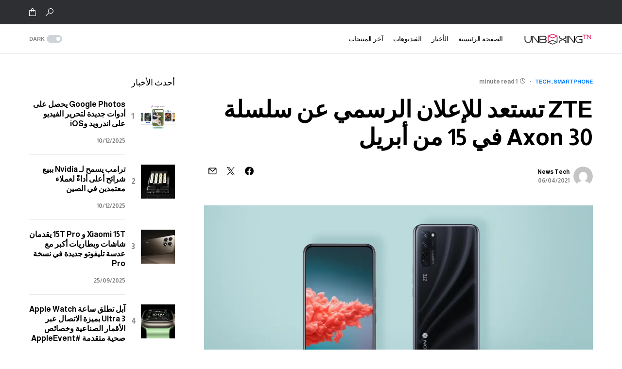

--- FILE ---
content_type: text/html; charset=UTF-8
request_url: https://www.unboxingtn.com/2021/04/06/zte-%D8%AA%D8%B3%D8%AA%D8%B9%D8%AF-%D9%84%D9%84%D8%A5%D8%B9%D9%84%D8%A7%D9%86-%D8%A7%D9%84%D8%B1%D8%B3%D9%85%D9%8A-%D8%B9%D9%86-%D8%B3%D9%84%D8%B3%D9%84%D8%A9-axon-30-%D9%81%D9%8A-15-%D9%85%D9%86
body_size: 26473
content:
<!doctype html>
<html dir="rtl" lang="ar">
<head>
	<meta charset="UTF-8" />
	<meta name="viewport" content="width=device-width, initial-scale=1" />
	<link rel="profile" href="https://gmpg.org/xfn/11" />
	<meta name='robots' content='index, follow, max-image-preview:large, max-snippet:-1, max-video-preview:-1' />
<script>window._wca = window._wca || [];</script>

	<!-- This site is optimized with the Yoast SEO plugin v21.0 - https://yoast.com/wordpress/plugins/seo/ -->
	<title>ZTE تستعد للإعلان الرسمي عن سلسلة Axon 30 في 15 من أبريل - Unboxing TN</title>
	<meta name="description" content="حددت شركة ZTE يوم 15 من شهر أبريل للإعلان الرسمي عن سلسلة هواتف Axon 30 برقاقة معالج Snapdragon 888 وتكبير بصري حتى 3 مرات. كُشِف مؤخراً عن صور رسمية" />
	<link rel="canonical" href="https://www.unboxingtn.com/2021/04/06/zte-تستعد-للإعلان-الرسمي-عن-سلسلة-axon-30-في-15-من" />
	<meta property="og:locale" content="ar_AR" />
	<meta property="og:type" content="article" />
	<meta property="og:title" content="ZTE تستعد للإعلان الرسمي عن سلسلة Axon 30 في 15 من أبريل - Unboxing TN" />
	<meta property="og:description" content="حددت شركة ZTE يوم 15 من شهر أبريل للإعلان الرسمي عن سلسلة هواتف Axon 30 برقاقة معالج Snapdragon 888 وتكبير بصري حتى 3 مرات. كُشِف مؤخراً عن صور رسمية" />
	<meta property="og:url" content="https://www.unboxingtn.com/2021/04/06/zte-تستعد-للإعلان-الرسمي-عن-سلسلة-axon-30-في-15-من" />
	<meta property="og:site_name" content="Unboxing TN" />
	<meta property="article:publisher" content="https://www.facebook.com/Unboxingtn2k18" />
	<meta property="article:published_time" content="2021-04-06T19:15:16+00:00" />
	<meta property="article:modified_time" content="2021-04-06T19:15:20+00:00" />
	<meta property="og:image" content="https://www.unboxingtn.com/wp-content/uploads/2021/04/1612535742_Record-breaking-smartphone-with-hidden-camera-approved-in-Russia-ZTE-Axon.jpg" />
	<meta property="og:image:width" content="1348" />
	<meta property="og:image:height" content="758" />
	<meta property="og:image:type" content="image/jpeg" />
	<meta name="author" content="News Tech" />
	<meta name="twitter:card" content="summary_large_image" />
	<meta name="twitter:label1" content="كُتب بواسطة" />
	<meta name="twitter:data1" content="News Tech" />
	<meta name="twitter:label2" content="وقت القراءة المُقدّر" />
	<meta name="twitter:data2" content="دقيقة واحدة" />
	<script type="application/ld+json" class="yoast-schema-graph">{"@context":"https://schema.org","@graph":[{"@type":"Article","@id":"https://www.unboxingtn.com/2021/04/06/zte-%d8%aa%d8%b3%d8%aa%d8%b9%d8%af-%d9%84%d9%84%d8%a5%d8%b9%d9%84%d8%a7%d9%86-%d8%a7%d9%84%d8%b1%d8%b3%d9%85%d9%8a-%d8%b9%d9%86-%d8%b3%d9%84%d8%b3%d9%84%d8%a9-axon-30-%d9%81%d9%8a-15-%d9%85%d9%86#article","isPartOf":{"@id":"https://www.unboxingtn.com/2021/04/06/zte-%d8%aa%d8%b3%d8%aa%d8%b9%d8%af-%d9%84%d9%84%d8%a5%d8%b9%d9%84%d8%a7%d9%86-%d8%a7%d9%84%d8%b1%d8%b3%d9%85%d9%8a-%d8%b9%d9%86-%d8%b3%d9%84%d8%b3%d9%84%d8%a9-axon-30-%d9%81%d9%8a-15-%d9%85%d9%86"},"author":{"name":"News Tech","@id":"https://www.unboxingtn.com/#/schema/person/8e578a576498634215852d2843d02c3b"},"headline":"ZTE تستعد للإعلان الرسمي عن سلسلة Axon 30 في 15 من أبريل","datePublished":"2021-04-06T19:15:16+00:00","dateModified":"2021-04-06T19:15:20+00:00","mainEntityOfPage":{"@id":"https://www.unboxingtn.com/2021/04/06/zte-%d8%aa%d8%b3%d8%aa%d8%b9%d8%af-%d9%84%d9%84%d8%a5%d8%b9%d9%84%d8%a7%d9%86-%d8%a7%d9%84%d8%b1%d8%b3%d9%85%d9%8a-%d8%b9%d9%86-%d8%b3%d9%84%d8%b3%d9%84%d8%a9-axon-30-%d9%81%d9%8a-15-%d9%85%d9%86"},"wordCount":23,"commentCount":0,"publisher":{"@id":"https://www.unboxingtn.com/#organization"},"image":{"@id":"https://www.unboxingtn.com/2021/04/06/zte-%d8%aa%d8%b3%d8%aa%d8%b9%d8%af-%d9%84%d9%84%d8%a5%d8%b9%d9%84%d8%a7%d9%86-%d8%a7%d9%84%d8%b1%d8%b3%d9%85%d9%8a-%d8%b9%d9%86-%d8%b3%d9%84%d8%b3%d9%84%d8%a9-axon-30-%d9%81%d9%8a-15-%d9%85%d9%86#primaryimage"},"thumbnailUrl":"https://i0.wp.com/www.unboxingtn.com/wp-content/uploads/2021/04/1612535742_Record-breaking-smartphone-with-hidden-camera-approved-in-Russia-ZTE-Axon.jpg?fit=1348%2C758&ssl=1","articleSection":["Smartphone","Tech"],"inLanguage":"ar"},{"@type":"WebPage","@id":"https://www.unboxingtn.com/2021/04/06/zte-%d8%aa%d8%b3%d8%aa%d8%b9%d8%af-%d9%84%d9%84%d8%a5%d8%b9%d9%84%d8%a7%d9%86-%d8%a7%d9%84%d8%b1%d8%b3%d9%85%d9%8a-%d8%b9%d9%86-%d8%b3%d9%84%d8%b3%d9%84%d8%a9-axon-30-%d9%81%d9%8a-15-%d9%85%d9%86","url":"https://www.unboxingtn.com/2021/04/06/zte-%d8%aa%d8%b3%d8%aa%d8%b9%d8%af-%d9%84%d9%84%d8%a5%d8%b9%d9%84%d8%a7%d9%86-%d8%a7%d9%84%d8%b1%d8%b3%d9%85%d9%8a-%d8%b9%d9%86-%d8%b3%d9%84%d8%b3%d9%84%d8%a9-axon-30-%d9%81%d9%8a-15-%d9%85%d9%86","name":"ZTE تستعد للإعلان الرسمي عن سلسلة Axon 30 في 15 من أبريل - Unboxing TN","isPartOf":{"@id":"https://www.unboxingtn.com/#website"},"primaryImageOfPage":{"@id":"https://www.unboxingtn.com/2021/04/06/zte-%d8%aa%d8%b3%d8%aa%d8%b9%d8%af-%d9%84%d9%84%d8%a5%d8%b9%d9%84%d8%a7%d9%86-%d8%a7%d9%84%d8%b1%d8%b3%d9%85%d9%8a-%d8%b9%d9%86-%d8%b3%d9%84%d8%b3%d9%84%d8%a9-axon-30-%d9%81%d9%8a-15-%d9%85%d9%86#primaryimage"},"image":{"@id":"https://www.unboxingtn.com/2021/04/06/zte-%d8%aa%d8%b3%d8%aa%d8%b9%d8%af-%d9%84%d9%84%d8%a5%d8%b9%d9%84%d8%a7%d9%86-%d8%a7%d9%84%d8%b1%d8%b3%d9%85%d9%8a-%d8%b9%d9%86-%d8%b3%d9%84%d8%b3%d9%84%d8%a9-axon-30-%d9%81%d9%8a-15-%d9%85%d9%86#primaryimage"},"thumbnailUrl":"https://i0.wp.com/www.unboxingtn.com/wp-content/uploads/2021/04/1612535742_Record-breaking-smartphone-with-hidden-camera-approved-in-Russia-ZTE-Axon.jpg?fit=1348%2C758&ssl=1","datePublished":"2021-04-06T19:15:16+00:00","dateModified":"2021-04-06T19:15:20+00:00","description":"حددت شركة ZTE يوم 15 من شهر أبريل للإعلان الرسمي عن سلسلة هواتف Axon 30 برقاقة معالج Snapdragon 888 وتكبير بصري حتى 3 مرات. كُشِف مؤخراً عن صور رسمية","breadcrumb":{"@id":"https://www.unboxingtn.com/2021/04/06/zte-%d8%aa%d8%b3%d8%aa%d8%b9%d8%af-%d9%84%d9%84%d8%a5%d8%b9%d9%84%d8%a7%d9%86-%d8%a7%d9%84%d8%b1%d8%b3%d9%85%d9%8a-%d8%b9%d9%86-%d8%b3%d9%84%d8%b3%d9%84%d8%a9-axon-30-%d9%81%d9%8a-15-%d9%85%d9%86#breadcrumb"},"inLanguage":"ar","potentialAction":[{"@type":"ReadAction","target":["https://www.unboxingtn.com/2021/04/06/zte-%d8%aa%d8%b3%d8%aa%d8%b9%d8%af-%d9%84%d9%84%d8%a5%d8%b9%d9%84%d8%a7%d9%86-%d8%a7%d9%84%d8%b1%d8%b3%d9%85%d9%8a-%d8%b9%d9%86-%d8%b3%d9%84%d8%b3%d9%84%d8%a9-axon-30-%d9%81%d9%8a-15-%d9%85%d9%86"]}]},{"@type":"ImageObject","inLanguage":"ar","@id":"https://www.unboxingtn.com/2021/04/06/zte-%d8%aa%d8%b3%d8%aa%d8%b9%d8%af-%d9%84%d9%84%d8%a5%d8%b9%d9%84%d8%a7%d9%86-%d8%a7%d9%84%d8%b1%d8%b3%d9%85%d9%8a-%d8%b9%d9%86-%d8%b3%d9%84%d8%b3%d9%84%d8%a9-axon-30-%d9%81%d9%8a-15-%d9%85%d9%86#primaryimage","url":"https://i0.wp.com/www.unboxingtn.com/wp-content/uploads/2021/04/1612535742_Record-breaking-smartphone-with-hidden-camera-approved-in-Russia-ZTE-Axon.jpg?fit=1348%2C758&ssl=1","contentUrl":"https://i0.wp.com/www.unboxingtn.com/wp-content/uploads/2021/04/1612535742_Record-breaking-smartphone-with-hidden-camera-approved-in-Russia-ZTE-Axon.jpg?fit=1348%2C758&ssl=1","width":1348,"height":758},{"@type":"BreadcrumbList","@id":"https://www.unboxingtn.com/2021/04/06/zte-%d8%aa%d8%b3%d8%aa%d8%b9%d8%af-%d9%84%d9%84%d8%a5%d8%b9%d9%84%d8%a7%d9%86-%d8%a7%d9%84%d8%b1%d8%b3%d9%85%d9%8a-%d8%b9%d9%86-%d8%b3%d9%84%d8%b3%d9%84%d8%a9-axon-30-%d9%81%d9%8a-15-%d9%85%d9%86#breadcrumb","itemListElement":[{"@type":"ListItem","position":1,"name":"Home","item":"https://www.unboxingtn.com/"},{"@type":"ListItem","position":2,"name":"ZTE تستعد للإعلان الرسمي عن سلسلة Axon 30 في 15 من أبريل"}]},{"@type":"WebSite","@id":"https://www.unboxingtn.com/#website","url":"https://www.unboxingtn.com/","name":"Unboxing TN","description":"مراجعات المنتجات التقنية والأخبار والأسعار ومقاطع الفيديو والمنتديات وإرشادات الاستخدام مع متجر إلكتروني","publisher":{"@id":"https://www.unboxingtn.com/#organization"},"potentialAction":[{"@type":"SearchAction","target":{"@type":"EntryPoint","urlTemplate":"https://www.unboxingtn.com/?s={search_term_string}"},"query-input":"required name=search_term_string"}],"inLanguage":"ar"},{"@type":"Organization","@id":"https://www.unboxingtn.com/#organization","name":"Unboxing tn","url":"https://www.unboxingtn.com/","logo":{"@type":"ImageObject","inLanguage":"ar","@id":"https://www.unboxingtn.com/#/schema/logo/image/","url":"https://i0.wp.com/www.unboxingtn.com/wp-content/uploads/2022/06/fav-logo.png?fit=512%2C512&ssl=1","contentUrl":"https://i0.wp.com/www.unboxingtn.com/wp-content/uploads/2022/06/fav-logo.png?fit=512%2C512&ssl=1","width":512,"height":512,"caption":"Unboxing tn"},"image":{"@id":"https://www.unboxingtn.com/#/schema/logo/image/"},"sameAs":["https://www.facebook.com/Unboxingtn2k18","https://www.youtube.com/channel/UCzO4bcHAhhW8nTepPJlrqMw","https://www.instagram.com/unboxingtn/"]},{"@type":"Person","@id":"https://www.unboxingtn.com/#/schema/person/8e578a576498634215852d2843d02c3b","name":"News Tech","image":{"@type":"ImageObject","inLanguage":"ar","@id":"https://www.unboxingtn.com/#/schema/person/image/","url":"https://secure.gravatar.com/avatar/dd9bbc9d91fe8f1342de97cb42cf3af056685348957bbd159c538eb5c2df2b32?s=96&d=mm&r=g","contentUrl":"https://secure.gravatar.com/avatar/dd9bbc9d91fe8f1342de97cb42cf3af056685348957bbd159c538eb5c2df2b32?s=96&d=mm&r=g","caption":"News Tech"}}]}</script>
	<!-- / Yoast SEO plugin. -->


<link rel='dns-prefetch' href='//stats.wp.com' />
<link rel='dns-prefetch' href='//i0.wp.com' />
<link rel='dns-prefetch' href='//c0.wp.com' />
<link rel="alternate" type="application/rss+xml" title="Unboxing TN &laquo; الخلاصة" href="https://www.unboxingtn.com/feed" />
<link rel="alternate" title="oEmbed (JSON)" type="application/json+oembed" href="https://www.unboxingtn.com/wp-json/oembed/1.0/embed?url=https%3A%2F%2Fwww.unboxingtn.com%2F2021%2F04%2F06%2Fzte-%25d8%25aa%25d8%25b3%25d8%25aa%25d8%25b9%25d8%25af-%25d9%2584%25d9%2584%25d8%25a5%25d8%25b9%25d9%2584%25d8%25a7%25d9%2586-%25d8%25a7%25d9%2584%25d8%25b1%25d8%25b3%25d9%2585%25d9%258a-%25d8%25b9%25d9%2586-%25d8%25b3%25d9%2584%25d8%25b3%25d9%2584%25d8%25a9-axon-30-%25d9%2581%25d9%258a-15-%25d9%2585%25d9%2586" />
<link rel="alternate" title="oEmbed (XML)" type="text/xml+oembed" href="https://www.unboxingtn.com/wp-json/oembed/1.0/embed?url=https%3A%2F%2Fwww.unboxingtn.com%2F2021%2F04%2F06%2Fzte-%25d8%25aa%25d8%25b3%25d8%25aa%25d8%25b9%25d8%25af-%25d9%2584%25d9%2584%25d8%25a5%25d8%25b9%25d9%2584%25d8%25a7%25d9%2586-%25d8%25a7%25d9%2584%25d8%25b1%25d8%25b3%25d9%2585%25d9%258a-%25d8%25b9%25d9%2586-%25d8%25b3%25d9%2584%25d8%25b3%25d9%2584%25d8%25a9-axon-30-%25d9%2581%25d9%258a-15-%25d9%2585%25d9%2586&#038;format=xml" />
			<link rel="preload" href="https://www.unboxingtn.com/wp-content/plugins/canvas/assets/fonts/canvas-icons.woff" as="font" type="font/woff" crossorigin>
			<style id='wp-img-auto-sizes-contain-inline-css'>
img:is([sizes=auto i],[sizes^="auto," i]){contain-intrinsic-size:3000px 1500px}
/*# sourceURL=wp-img-auto-sizes-contain-inline-css */
</style>
<link rel='stylesheet' id='canvas-rtl-css' href='https://www.unboxingtn.com/wp-content/plugins/canvas/assets/css/canvas-rtl.css?ver=2.4.2' media='all' />
<link rel='alternate stylesheet' id='powerkit-icons-css' href='https://www.unboxingtn.com/wp-content/plugins/powerkit/assets/fonts/powerkit-icons.woff?ver=2.8.9' as='font' type='font/wof' crossorigin />
<link rel='stylesheet' id='powerkit-rtl-css' href='https://www.unboxingtn.com/wp-content/plugins/powerkit/assets/css/powerkit-rtl.css?ver=2.8.9' media='all' />
<style id='wp-emoji-styles-inline-css'>

	img.wp-smiley, img.emoji {
		display: inline !important;
		border: none !important;
		box-shadow: none !important;
		height: 1em !important;
		width: 1em !important;
		margin: 0 0.07em !important;
		vertical-align: -0.1em !important;
		background: none !important;
		padding: 0 !important;
	}
/*# sourceURL=wp-emoji-styles-inline-css */
</style>
<link rel='stylesheet' id='wp-block-library-rtl-css' href='https://c0.wp.com/c/6.9/wp-includes/css/dist/block-library/style-rtl.min.css' media='all' />
<style id='wp-block-library-inline-css'>
.has-text-align-justify{text-align:justify;}

/*# sourceURL=wp-block-library-inline-css */
</style><style id='wp-block-image-inline-css'>
.wp-block-image>a,.wp-block-image>figure>a{display:inline-block}.wp-block-image img{box-sizing:border-box;height:auto;max-width:100%;vertical-align:bottom}@media not (prefers-reduced-motion){.wp-block-image img.hide{visibility:hidden}.wp-block-image img.show{animation:show-content-image .4s}}.wp-block-image[style*=border-radius] img,.wp-block-image[style*=border-radius]>a{border-radius:inherit}.wp-block-image.has-custom-border img{box-sizing:border-box}.wp-block-image.aligncenter{text-align:center}.wp-block-image.alignfull>a,.wp-block-image.alignwide>a{width:100%}.wp-block-image.alignfull img,.wp-block-image.alignwide img{height:auto;width:100%}.wp-block-image .aligncenter,.wp-block-image .alignleft,.wp-block-image .alignright,.wp-block-image.aligncenter,.wp-block-image.alignleft,.wp-block-image.alignright{display:table}.wp-block-image .aligncenter>figcaption,.wp-block-image .alignleft>figcaption,.wp-block-image .alignright>figcaption,.wp-block-image.aligncenter>figcaption,.wp-block-image.alignleft>figcaption,.wp-block-image.alignright>figcaption{caption-side:bottom;display:table-caption}.wp-block-image .alignleft{float:left;margin:.5em 1em .5em 0}.wp-block-image .alignright{float:right;margin:.5em 0 .5em 1em}.wp-block-image .aligncenter{margin-left:auto;margin-right:auto}.wp-block-image :where(figcaption){margin-bottom:1em;margin-top:.5em}.wp-block-image.is-style-circle-mask img{border-radius:9999px}@supports ((-webkit-mask-image:none) or (mask-image:none)) or (-webkit-mask-image:none){.wp-block-image.is-style-circle-mask img{border-radius:0;-webkit-mask-image:url('data:image/svg+xml;utf8,<svg viewBox="0 0 100 100" xmlns="http://www.w3.org/2000/svg"><circle cx="50" cy="50" r="50"/></svg>');mask-image:url('data:image/svg+xml;utf8,<svg viewBox="0 0 100 100" xmlns="http://www.w3.org/2000/svg"><circle cx="50" cy="50" r="50"/></svg>');mask-mode:alpha;-webkit-mask-position:center;mask-position:center;-webkit-mask-repeat:no-repeat;mask-repeat:no-repeat;-webkit-mask-size:contain;mask-size:contain}}:root :where(.wp-block-image.is-style-rounded img,.wp-block-image .is-style-rounded img){border-radius:9999px}.wp-block-image figure{margin:0}.wp-lightbox-container{display:flex;flex-direction:column;position:relative}.wp-lightbox-container img{cursor:zoom-in}.wp-lightbox-container img:hover+button{opacity:1}.wp-lightbox-container button{align-items:center;backdrop-filter:blur(16px) saturate(180%);background-color:#5a5a5a40;border:none;border-radius:4px;cursor:zoom-in;display:flex;height:20px;justify-content:center;left:16px;opacity:0;padding:0;position:absolute;text-align:center;top:16px;width:20px;z-index:100}@media not (prefers-reduced-motion){.wp-lightbox-container button{transition:opacity .2s ease}}.wp-lightbox-container button:focus-visible{outline:3px auto #5a5a5a40;outline:3px auto -webkit-focus-ring-color;outline-offset:3px}.wp-lightbox-container button:hover{cursor:pointer;opacity:1}.wp-lightbox-container button:focus{opacity:1}.wp-lightbox-container button:focus,.wp-lightbox-container button:hover,.wp-lightbox-container button:not(:hover):not(:active):not(.has-background){background-color:#5a5a5a40;border:none}.wp-lightbox-overlay{box-sizing:border-box;cursor:zoom-out;height:100vh;overflow:hidden;position:fixed;right:0;top:0;visibility:hidden;width:100%;z-index:100000}.wp-lightbox-overlay .close-button{align-items:center;cursor:pointer;display:flex;justify-content:center;left:calc(env(safe-area-inset-left) + 16px);min-height:40px;min-width:40px;padding:0;position:absolute;top:calc(env(safe-area-inset-top) + 16px);z-index:5000000}.wp-lightbox-overlay .close-button:focus,.wp-lightbox-overlay .close-button:hover,.wp-lightbox-overlay .close-button:not(:hover):not(:active):not(.has-background){background:none;border:none}.wp-lightbox-overlay .lightbox-image-container{height:var(--wp--lightbox-container-height);overflow:hidden;position:absolute;right:50%;top:50%;transform:translate(50%,-50%);transform-origin:top right;width:var(--wp--lightbox-container-width);z-index:9999999999}.wp-lightbox-overlay .wp-block-image{align-items:center;box-sizing:border-box;display:flex;height:100%;justify-content:center;margin:0;position:relative;transform-origin:100% 0;width:100%;z-index:3000000}.wp-lightbox-overlay .wp-block-image img{height:var(--wp--lightbox-image-height);min-height:var(--wp--lightbox-image-height);min-width:var(--wp--lightbox-image-width);width:var(--wp--lightbox-image-width)}.wp-lightbox-overlay .wp-block-image figcaption{display:none}.wp-lightbox-overlay button{background:none;border:none}.wp-lightbox-overlay .scrim{background-color:#fff;height:100%;opacity:.9;position:absolute;width:100%;z-index:2000000}.wp-lightbox-overlay.active{visibility:visible}@media not (prefers-reduced-motion){.wp-lightbox-overlay.active{animation:turn-on-visibility .25s both}.wp-lightbox-overlay.active img{animation:turn-on-visibility .35s both}.wp-lightbox-overlay.show-closing-animation:not(.active){animation:turn-off-visibility .35s both}.wp-lightbox-overlay.show-closing-animation:not(.active) img{animation:turn-off-visibility .25s both}.wp-lightbox-overlay.zoom.active{animation:none;opacity:1;visibility:visible}.wp-lightbox-overlay.zoom.active .lightbox-image-container{animation:lightbox-zoom-in .4s}.wp-lightbox-overlay.zoom.active .lightbox-image-container img{animation:none}.wp-lightbox-overlay.zoom.active .scrim{animation:turn-on-visibility .4s forwards}.wp-lightbox-overlay.zoom.show-closing-animation:not(.active){animation:none}.wp-lightbox-overlay.zoom.show-closing-animation:not(.active) .lightbox-image-container{animation:lightbox-zoom-out .4s}.wp-lightbox-overlay.zoom.show-closing-animation:not(.active) .lightbox-image-container img{animation:none}.wp-lightbox-overlay.zoom.show-closing-animation:not(.active) .scrim{animation:turn-off-visibility .4s forwards}}@keyframes show-content-image{0%{visibility:hidden}99%{visibility:hidden}to{visibility:visible}}@keyframes turn-on-visibility{0%{opacity:0}to{opacity:1}}@keyframes turn-off-visibility{0%{opacity:1;visibility:visible}99%{opacity:0;visibility:visible}to{opacity:0;visibility:hidden}}@keyframes lightbox-zoom-in{0%{transform:translate(calc(((-100vw + var(--wp--lightbox-scrollbar-width))/2 + var(--wp--lightbox-initial-left-position))*-1),calc(-50vh + var(--wp--lightbox-initial-top-position))) scale(var(--wp--lightbox-scale))}to{transform:translate(50%,-50%) scale(1)}}@keyframes lightbox-zoom-out{0%{transform:translate(50%,-50%) scale(1);visibility:visible}99%{visibility:visible}to{transform:translate(calc(((-100vw + var(--wp--lightbox-scrollbar-width))/2 + var(--wp--lightbox-initial-left-position))*-1),calc(-50vh + var(--wp--lightbox-initial-top-position))) scale(var(--wp--lightbox-scale));visibility:hidden}}
/*# sourceURL=https://c0.wp.com/c/6.9/wp-includes/blocks/image/style.min.css */
</style>
<style id='wp-block-paragraph-inline-css'>
.is-small-text{font-size:.875em}.is-regular-text{font-size:1em}.is-large-text{font-size:2.25em}.is-larger-text{font-size:3em}.has-drop-cap:not(:focus):first-letter{float:right;font-size:8.4em;font-style:normal;font-weight:100;line-height:.68;margin:.05em 0 0 .1em;text-transform:uppercase}body.rtl .has-drop-cap:not(:focus):first-letter{float:none;margin-right:.1em}p.has-drop-cap.has-background{overflow:hidden}:root :where(p.has-background){padding:1.25em 2.375em}:where(p.has-text-color:not(.has-link-color)) a{color:inherit}p.has-text-align-left[style*="writing-mode:vertical-lr"],p.has-text-align-right[style*="writing-mode:vertical-rl"]{rotate:180deg}
/*# sourceURL=https://c0.wp.com/c/6.9/wp-includes/blocks/paragraph/style.min.css */
</style>
<style id='global-styles-inline-css'>
:root{--wp--preset--aspect-ratio--square: 1;--wp--preset--aspect-ratio--4-3: 4/3;--wp--preset--aspect-ratio--3-4: 3/4;--wp--preset--aspect-ratio--3-2: 3/2;--wp--preset--aspect-ratio--2-3: 2/3;--wp--preset--aspect-ratio--16-9: 16/9;--wp--preset--aspect-ratio--9-16: 9/16;--wp--preset--color--black: #000000;--wp--preset--color--cyan-bluish-gray: #abb8c3;--wp--preset--color--white: #FFFFFF;--wp--preset--color--pale-pink: #f78da7;--wp--preset--color--vivid-red: #cf2e2e;--wp--preset--color--luminous-vivid-orange: #ff6900;--wp--preset--color--luminous-vivid-amber: #fcb900;--wp--preset--color--light-green-cyan: #7bdcb5;--wp--preset--color--vivid-green-cyan: #00d084;--wp--preset--color--pale-cyan-blue: #8ed1fc;--wp--preset--color--vivid-cyan-blue: #0693e3;--wp--preset--color--vivid-purple: #9b51e0;--wp--preset--color--blue: #59BACC;--wp--preset--color--green: #58AD69;--wp--preset--color--orange: #FFBC49;--wp--preset--color--red: #e32c26;--wp--preset--color--gray-50: #f8f9fa;--wp--preset--color--gray-100: #f8f9fb;--wp--preset--color--gray-200: #e9ecef;--wp--preset--color--secondary: #818181;--wp--preset--gradient--vivid-cyan-blue-to-vivid-purple: linear-gradient(135deg,rgb(6,147,227) 0%,rgb(155,81,224) 100%);--wp--preset--gradient--light-green-cyan-to-vivid-green-cyan: linear-gradient(135deg,rgb(122,220,180) 0%,rgb(0,208,130) 100%);--wp--preset--gradient--luminous-vivid-amber-to-luminous-vivid-orange: linear-gradient(135deg,rgb(252,185,0) 0%,rgb(255,105,0) 100%);--wp--preset--gradient--luminous-vivid-orange-to-vivid-red: linear-gradient(135deg,rgb(255,105,0) 0%,rgb(207,46,46) 100%);--wp--preset--gradient--very-light-gray-to-cyan-bluish-gray: linear-gradient(135deg,rgb(238,238,238) 0%,rgb(169,184,195) 100%);--wp--preset--gradient--cool-to-warm-spectrum: linear-gradient(135deg,rgb(74,234,220) 0%,rgb(151,120,209) 20%,rgb(207,42,186) 40%,rgb(238,44,130) 60%,rgb(251,105,98) 80%,rgb(254,248,76) 100%);--wp--preset--gradient--blush-light-purple: linear-gradient(135deg,rgb(255,206,236) 0%,rgb(152,150,240) 100%);--wp--preset--gradient--blush-bordeaux: linear-gradient(135deg,rgb(254,205,165) 0%,rgb(254,45,45) 50%,rgb(107,0,62) 100%);--wp--preset--gradient--luminous-dusk: linear-gradient(135deg,rgb(255,203,112) 0%,rgb(199,81,192) 50%,rgb(65,88,208) 100%);--wp--preset--gradient--pale-ocean: linear-gradient(135deg,rgb(255,245,203) 0%,rgb(182,227,212) 50%,rgb(51,167,181) 100%);--wp--preset--gradient--electric-grass: linear-gradient(135deg,rgb(202,248,128) 0%,rgb(113,206,126) 100%);--wp--preset--gradient--midnight: linear-gradient(135deg,rgb(2,3,129) 0%,rgb(40,116,252) 100%);--wp--preset--font-size--small: 13px;--wp--preset--font-size--medium: 20px;--wp--preset--font-size--large: 36px;--wp--preset--font-size--x-large: 42px;--wp--preset--spacing--20: 0.44rem;--wp--preset--spacing--30: 0.67rem;--wp--preset--spacing--40: 1rem;--wp--preset--spacing--50: 1.5rem;--wp--preset--spacing--60: 2.25rem;--wp--preset--spacing--70: 3.38rem;--wp--preset--spacing--80: 5.06rem;--wp--preset--shadow--natural: 6px 6px 9px rgba(0, 0, 0, 0.2);--wp--preset--shadow--deep: 12px 12px 50px rgba(0, 0, 0, 0.4);--wp--preset--shadow--sharp: 6px 6px 0px rgba(0, 0, 0, 0.2);--wp--preset--shadow--outlined: 6px 6px 0px -3px rgb(255, 255, 255), 6px 6px rgb(0, 0, 0);--wp--preset--shadow--crisp: 6px 6px 0px rgb(0, 0, 0);}:where(.is-layout-flex){gap: 0.5em;}:where(.is-layout-grid){gap: 0.5em;}body .is-layout-flex{display: flex;}.is-layout-flex{flex-wrap: wrap;align-items: center;}.is-layout-flex > :is(*, div){margin: 0;}body .is-layout-grid{display: grid;}.is-layout-grid > :is(*, div){margin: 0;}:where(.wp-block-columns.is-layout-flex){gap: 2em;}:where(.wp-block-columns.is-layout-grid){gap: 2em;}:where(.wp-block-post-template.is-layout-flex){gap: 1.25em;}:where(.wp-block-post-template.is-layout-grid){gap: 1.25em;}.has-black-color{color: var(--wp--preset--color--black) !important;}.has-cyan-bluish-gray-color{color: var(--wp--preset--color--cyan-bluish-gray) !important;}.has-white-color{color: var(--wp--preset--color--white) !important;}.has-pale-pink-color{color: var(--wp--preset--color--pale-pink) !important;}.has-vivid-red-color{color: var(--wp--preset--color--vivid-red) !important;}.has-luminous-vivid-orange-color{color: var(--wp--preset--color--luminous-vivid-orange) !important;}.has-luminous-vivid-amber-color{color: var(--wp--preset--color--luminous-vivid-amber) !important;}.has-light-green-cyan-color{color: var(--wp--preset--color--light-green-cyan) !important;}.has-vivid-green-cyan-color{color: var(--wp--preset--color--vivid-green-cyan) !important;}.has-pale-cyan-blue-color{color: var(--wp--preset--color--pale-cyan-blue) !important;}.has-vivid-cyan-blue-color{color: var(--wp--preset--color--vivid-cyan-blue) !important;}.has-vivid-purple-color{color: var(--wp--preset--color--vivid-purple) !important;}.has-black-background-color{background-color: var(--wp--preset--color--black) !important;}.has-cyan-bluish-gray-background-color{background-color: var(--wp--preset--color--cyan-bluish-gray) !important;}.has-white-background-color{background-color: var(--wp--preset--color--white) !important;}.has-pale-pink-background-color{background-color: var(--wp--preset--color--pale-pink) !important;}.has-vivid-red-background-color{background-color: var(--wp--preset--color--vivid-red) !important;}.has-luminous-vivid-orange-background-color{background-color: var(--wp--preset--color--luminous-vivid-orange) !important;}.has-luminous-vivid-amber-background-color{background-color: var(--wp--preset--color--luminous-vivid-amber) !important;}.has-light-green-cyan-background-color{background-color: var(--wp--preset--color--light-green-cyan) !important;}.has-vivid-green-cyan-background-color{background-color: var(--wp--preset--color--vivid-green-cyan) !important;}.has-pale-cyan-blue-background-color{background-color: var(--wp--preset--color--pale-cyan-blue) !important;}.has-vivid-cyan-blue-background-color{background-color: var(--wp--preset--color--vivid-cyan-blue) !important;}.has-vivid-purple-background-color{background-color: var(--wp--preset--color--vivid-purple) !important;}.has-black-border-color{border-color: var(--wp--preset--color--black) !important;}.has-cyan-bluish-gray-border-color{border-color: var(--wp--preset--color--cyan-bluish-gray) !important;}.has-white-border-color{border-color: var(--wp--preset--color--white) !important;}.has-pale-pink-border-color{border-color: var(--wp--preset--color--pale-pink) !important;}.has-vivid-red-border-color{border-color: var(--wp--preset--color--vivid-red) !important;}.has-luminous-vivid-orange-border-color{border-color: var(--wp--preset--color--luminous-vivid-orange) !important;}.has-luminous-vivid-amber-border-color{border-color: var(--wp--preset--color--luminous-vivid-amber) !important;}.has-light-green-cyan-border-color{border-color: var(--wp--preset--color--light-green-cyan) !important;}.has-vivid-green-cyan-border-color{border-color: var(--wp--preset--color--vivid-green-cyan) !important;}.has-pale-cyan-blue-border-color{border-color: var(--wp--preset--color--pale-cyan-blue) !important;}.has-vivid-cyan-blue-border-color{border-color: var(--wp--preset--color--vivid-cyan-blue) !important;}.has-vivid-purple-border-color{border-color: var(--wp--preset--color--vivid-purple) !important;}.has-vivid-cyan-blue-to-vivid-purple-gradient-background{background: var(--wp--preset--gradient--vivid-cyan-blue-to-vivid-purple) !important;}.has-light-green-cyan-to-vivid-green-cyan-gradient-background{background: var(--wp--preset--gradient--light-green-cyan-to-vivid-green-cyan) !important;}.has-luminous-vivid-amber-to-luminous-vivid-orange-gradient-background{background: var(--wp--preset--gradient--luminous-vivid-amber-to-luminous-vivid-orange) !important;}.has-luminous-vivid-orange-to-vivid-red-gradient-background{background: var(--wp--preset--gradient--luminous-vivid-orange-to-vivid-red) !important;}.has-very-light-gray-to-cyan-bluish-gray-gradient-background{background: var(--wp--preset--gradient--very-light-gray-to-cyan-bluish-gray) !important;}.has-cool-to-warm-spectrum-gradient-background{background: var(--wp--preset--gradient--cool-to-warm-spectrum) !important;}.has-blush-light-purple-gradient-background{background: var(--wp--preset--gradient--blush-light-purple) !important;}.has-blush-bordeaux-gradient-background{background: var(--wp--preset--gradient--blush-bordeaux) !important;}.has-luminous-dusk-gradient-background{background: var(--wp--preset--gradient--luminous-dusk) !important;}.has-pale-ocean-gradient-background{background: var(--wp--preset--gradient--pale-ocean) !important;}.has-electric-grass-gradient-background{background: var(--wp--preset--gradient--electric-grass) !important;}.has-midnight-gradient-background{background: var(--wp--preset--gradient--midnight) !important;}.has-small-font-size{font-size: var(--wp--preset--font-size--small) !important;}.has-medium-font-size{font-size: var(--wp--preset--font-size--medium) !important;}.has-large-font-size{font-size: var(--wp--preset--font-size--large) !important;}.has-x-large-font-size{font-size: var(--wp--preset--font-size--x-large) !important;}
/*# sourceURL=global-styles-inline-css */
</style>

<style id='classic-theme-styles-inline-css'>
/*! This file is auto-generated */
.wp-block-button__link{color:#fff;background-color:#32373c;border-radius:9999px;box-shadow:none;text-decoration:none;padding:calc(.667em + 2px) calc(1.333em + 2px);font-size:1.125em}.wp-block-file__button{background:#32373c;color:#fff;text-decoration:none}
/*# sourceURL=/wp-includes/css/classic-themes.min.css */
</style>
<link rel='stylesheet' id='canvas-block-posts-sidebar-rtl-css' href='https://www.unboxingtn.com/wp-content/plugins/canvas/components/posts/block-posts-sidebar/block-posts-sidebar-rtl.css?ver=1692814414' media='all' />
<link rel='stylesheet' id='absolute-reviews-rtl-css' href='https://www.unboxingtn.com/wp-content/plugins/absolute-reviews/public/css/absolute-reviews-public-rtl.css?ver=1.1.2' media='all' />
<link rel='stylesheet' id='advanced-popups-rtl-css' href='https://www.unboxingtn.com/wp-content/plugins/advanced-popups/public/css/advanced-popups-public-rtl.css?ver=1.1.8' media='all' />
<link rel='stylesheet' id='canvas-block-heading-style-rtl-css' href='https://www.unboxingtn.com/wp-content/plugins/canvas/components/content-formatting/block-heading/block-rtl.css?ver=1692814413' media='all' />
<link rel='stylesheet' id='canvas-block-list-style-rtl-css' href='https://www.unboxingtn.com/wp-content/plugins/canvas/components/content-formatting/block-list/block-rtl.css?ver=1692814413' media='all' />
<link rel='stylesheet' id='canvas-block-paragraph-style-rtl-css' href='https://www.unboxingtn.com/wp-content/plugins/canvas/components/content-formatting/block-paragraph/block-rtl.css?ver=1692814413' media='all' />
<link rel='stylesheet' id='canvas-block-separator-style-rtl-css' href='https://www.unboxingtn.com/wp-content/plugins/canvas/components/content-formatting/block-separator/block-rtl.css?ver=1692814413' media='all' />
<link rel='stylesheet' id='canvas-block-group-style-rtl-css' href='https://www.unboxingtn.com/wp-content/plugins/canvas/components/basic-elements/block-group/block-rtl.css?ver=1692814413' media='all' />
<link rel='stylesheet' id='canvas-block-cover-style-rtl-css' href='https://www.unboxingtn.com/wp-content/plugins/canvas/components/basic-elements/block-cover/block-rtl.css?ver=1692814413' media='all' />
<link rel='stylesheet' id='contact-form-7-css' href='https://www.unboxingtn.com/wp-content/plugins/contact-form-7/includes/css/styles.css?ver=5.8' media='all' />
<link rel='stylesheet' id='contact-form-7-rtl-css' href='https://www.unboxingtn.com/wp-content/plugins/contact-form-7/includes/css/styles-rtl.css?ver=5.8' media='all' />
<link rel='stylesheet' id='powerkit-author-box-rtl-css' href='https://www.unboxingtn.com/wp-content/plugins/powerkit/modules/author-box/public/css/public-powerkit-author-box-rtl.css?ver=2.8.9' media='all' />
<link rel='stylesheet' id='powerkit-basic-elements-rtl-css' href='https://www.unboxingtn.com/wp-content/plugins/powerkit/modules/basic-elements/public/css/public-powerkit-basic-elements-rtl.css?ver=2.8.9' media='screen' />
<link rel='stylesheet' id='powerkit-coming-soon-rtl-css' href='https://www.unboxingtn.com/wp-content/plugins/powerkit/modules/coming-soon/public/css/public-powerkit-coming-soon-rtl.css?ver=2.8.9' media='all' />
<link rel='stylesheet' id='powerkit-content-formatting-rtl-css' href='https://www.unboxingtn.com/wp-content/plugins/powerkit/modules/content-formatting/public/css/public-powerkit-content-formatting-rtl.css?ver=2.8.9' media='all' />
<link rel='stylesheet' id='powerkit-сontributors-rtl-css' href='https://www.unboxingtn.com/wp-content/plugins/powerkit/modules/contributors/public/css/public-powerkit-contributors-rtl.css?ver=2.8.9' media='all' />
<link rel='stylesheet' id='powerkit-facebook-rtl-css' href='https://www.unboxingtn.com/wp-content/plugins/powerkit/modules/facebook/public/css/public-powerkit-facebook-rtl.css?ver=2.8.9' media='all' />
<link rel='stylesheet' id='powerkit-featured-categories-rtl-css' href='https://www.unboxingtn.com/wp-content/plugins/powerkit/modules/featured-categories/public/css/public-powerkit-featured-categories-rtl.css?ver=2.8.9' media='all' />
<link rel='stylesheet' id='powerkit-inline-posts-rtl-css' href='https://www.unboxingtn.com/wp-content/plugins/powerkit/modules/inline-posts/public/css/public-powerkit-inline-posts-rtl.css?ver=2.8.9' media='all' />
<link rel='stylesheet' id='powerkit-instagram-rtl-css' href='https://www.unboxingtn.com/wp-content/plugins/powerkit/modules/instagram/public/css/public-powerkit-instagram-rtl.css?ver=2.8.9' media='all' />
<link rel='stylesheet' id='powerkit-justified-gallery-rtl-css' href='https://www.unboxingtn.com/wp-content/plugins/powerkit/modules/justified-gallery/public/css/public-powerkit-justified-gallery-rtl.css?ver=2.8.9' media='all' />
<link rel='stylesheet' id='glightbox-css' href='https://www.unboxingtn.com/wp-content/plugins/powerkit/modules/lightbox/public/css/glightbox.min.css?ver=2.8.9' media='all' />
<link rel='stylesheet' id='powerkit-lightbox-rtl-css' href='https://www.unboxingtn.com/wp-content/plugins/powerkit/modules/lightbox/public/css/public-powerkit-lightbox-rtl.css?ver=2.8.9' media='all' />
<link rel='stylesheet' id='powerkit-opt-in-forms-rtl-css' href='https://www.unboxingtn.com/wp-content/plugins/powerkit/modules/opt-in-forms/public/css/public-powerkit-opt-in-forms-rtl.css?ver=2.8.9' media='all' />
<link rel='stylesheet' id='powerkit-pinterest-rtl-css' href='https://www.unboxingtn.com/wp-content/plugins/powerkit/modules/pinterest/public/css/public-powerkit-pinterest-rtl.css?ver=2.8.9' media='all' />
<link rel='stylesheet' id='powerkit-widget-posts-rtl-css' href='https://www.unboxingtn.com/wp-content/plugins/powerkit/modules/posts/public/css/public-powerkit-widget-posts-rtl.css?ver=2.8.9' media='all' />
<link rel='stylesheet' id='powerkit-scroll-to-top-css' href='https://www.unboxingtn.com/wp-content/plugins/powerkit/modules/scroll-to-top/public/css/public-powerkit-scroll-to-top.css?ver=2.8.9' media='all' />
<link rel='stylesheet' id='powerkit-share-buttons-rtl-css' href='https://www.unboxingtn.com/wp-content/plugins/powerkit/modules/share-buttons/public/css/public-powerkit-share-buttons-rtl.css?ver=2.8.9' media='all' />
<link rel='stylesheet' id='powerkit-slider-gallery-rtl-css' href='https://www.unboxingtn.com/wp-content/plugins/powerkit/modules/slider-gallery/public/css/public-powerkit-slider-gallery-rtl.css?ver=2.8.9' media='all' />
<link rel='stylesheet' id='powerkit-social-links-rtl-css' href='https://www.unboxingtn.com/wp-content/plugins/powerkit/modules/social-links/public/css/public-powerkit-social-links-rtl.css?ver=2.8.9' media='all' />
<link rel='stylesheet' id='powerkit-table-of-contents-rtl-css' href='https://www.unboxingtn.com/wp-content/plugins/powerkit/modules/table-of-contents/public/css/public-powerkit-table-of-contents-rtl.css?ver=2.8.9' media='all' />
<link rel='stylesheet' id='powerkit-twitter-rtl-css' href='https://www.unboxingtn.com/wp-content/plugins/powerkit/modules/twitter/public/css/public-powerkit-twitter-rtl.css?ver=2.8.9' media='all' />
<link rel='stylesheet' id='powerkit-widget-about-rtl-css' href='https://www.unboxingtn.com/wp-content/plugins/powerkit/modules/widget-about/public/css/public-powerkit-widget-about-rtl.css?ver=2.8.9' media='all' />
<link rel='stylesheet' id='woocommerce-layout-rtl-css' href='https://c0.wp.com/p/woocommerce/8.0.2/assets/css/woocommerce-layout-rtl.css' media='all' />
<style id='woocommerce-layout-inline-css'>

	.infinite-scroll .woocommerce-pagination {
		display: none;
	}
/*# sourceURL=woocommerce-layout-inline-css */
</style>
<link rel='stylesheet' id='woocommerce-smallscreen-rtl-css' href='https://c0.wp.com/p/woocommerce/8.0.2/assets/css/woocommerce-smallscreen-rtl.css' media='only screen and (max-width: 768px)' />
<link rel='stylesheet' id='woocommerce-general-rtl-css' href='https://c0.wp.com/p/woocommerce/8.0.2/assets/css/woocommerce-rtl.css' media='all' />
<style id='woocommerce-inline-inline-css'>
.woocommerce form .form-row .required { visibility: visible; }
/*# sourceURL=woocommerce-inline-inline-css */
</style>
<link rel='stylesheet' id='csco-styles-rtl-css' href='https://www.unboxingtn.com/wp-content/themes/networker/style-rtl.css?ver=1.1.4' media='all' />
<style id='csco-styles-inline-css'>
:root { --social-links-label: "CONNECT"; }
.searchwp-live-search-no-min-chars:after { content: "Continue typing" }
/*# sourceURL=csco-styles-inline-css */
</style>
<link rel='stylesheet' id='csco_css_wc-rtl-css' href='https://www.unboxingtn.com/wp-content/themes/networker/assets/css/woocommerce-rtl.css?ver=1.1.4' media='all' />
<link rel='stylesheet' id='searchwp-live-search-css' href='https://www.unboxingtn.com/wp-content/plugins/searchwp-live-ajax-search/assets/styles/style.css?ver=1.7.6' media='all' />
<link rel='stylesheet' id='jetpack_css-rtl-css' href='https://c0.wp.com/p/jetpack/12.5.1/css/jetpack-rtl.css' media='all' />
<script src="https://c0.wp.com/c/6.9/wp-includes/js/jquery/jquery.min.js" id="jquery-core-js"></script>
<script src="https://c0.wp.com/c/6.9/wp-includes/js/jquery/jquery-migrate.min.js" id="jquery-migrate-js"></script>
<script src="https://c0.wp.com/c/6.9/wp-includes/js/dist/hooks.min.js" id="wp-hooks-js"></script>
<script src="https://stats.wp.com/w.js?ver=202604" id="woo-tracks-js"></script>
<script id="jetpack_related-posts-js-extra">
var related_posts_js_options = {"post_heading":"h4"};
//# sourceURL=jetpack_related-posts-js-extra
</script>
<script src="https://c0.wp.com/p/jetpack/12.5.1/_inc/build/related-posts/related-posts.min.js" id="jetpack_related-posts-js"></script>
<script src="https://www.unboxingtn.com/wp-content/plugins/advanced-popups/public/js/advanced-popups-public.js?ver=1.1.8" id="advanced-popups-js"></script>
<script defer src="https://stats.wp.com/s-202604.js" id="woocommerce-analytics-js"></script>
<link rel="https://api.w.org/" href="https://www.unboxingtn.com/wp-json/" /><link rel="alternate" title="JSON" type="application/json" href="https://www.unboxingtn.com/wp-json/wp/v2/posts/2518" /><link rel="EditURI" type="application/rsd+xml" title="RSD" href="https://www.unboxingtn.com/xmlrpc.php?rsd" />
<meta name="generator" content="WordPress 6.9" />
<meta name="generator" content="WooCommerce 8.0.2" />
<link rel='shortlink' href='https://wp.me/pdZ8tN-EC' />
		<link rel="preload" href="https://www.unboxingtn.com/wp-content/plugins/absolute-reviews/fonts/absolute-reviews-icons.woff" as="font" type="font/woff" crossorigin>
				<link rel="preload" href="https://www.unboxingtn.com/wp-content/plugins/advanced-popups/fonts/advanced-popups-icons.woff" as="font" type="font/woff" crossorigin>
		
<style type="text/css" media="all" id="canvas-blocks-dynamic-styles">

</style>
	<style>img#wpstats{display:none}</style>
		<!-- This code is added by Analytify (5.1.0) https://analytify.io/ !-->
			<script async src="https://www.googletagmanager.com/gtag/js?id=G-H5S7RTFKYF"></script>
			<script>
			window.dataLayer = window.dataLayer || [];
			function gtag(){dataLayer.push(arguments);}
			gtag('js', new Date());

			const configuration = JSON.parse( '{"anonymize_ip":"false","forceSSL":"false","allow_display_features":"false","debug_mode":true}' );
			const gaID = 'G-H5S7RTFKYF';

			gtag('config', gaID, configuration);

			
			</script>

			<!-- This code is added by Analytify (5.1.0) !--><style id='csco-theme-typography'>
	:root {
		/* Base Font */
		--cs-font-base-family: Almarai;
		--cs-font-base-size: 1rem;
		--cs-font-base-weight: 400;
		--cs-font-base-style: normal;
		--cs-font-base-letter-spacing: normal;
		--cs-font-base-line-height: 1.5;

		/* Primary Font */
		--cs-font-primary-family: Almarai;
		--cs-font-primary-size: 0.875rem;
		--cs-font-primary-weight: 500;
		--cs-font-primary-style: normal;
		--cs-font-primary-letter-spacing: normal;
		--cs-font-primary-text-transform: none;

		/* Secondary Font */
		--cs-font-secondary-family: Almarai;
		--cs-font-secondary-size: 0.75rem;
		--cs-font-secondary-weight: 400;
		--cs-font-secondary-style: normal;
		--cs-font-secondary-letter-spacing: normal;
		--cs-font-secondary-text-transform: none;

		/* Category Font */
		--cs-font-category-family: Almarai;
		--cs-font-category-size: 0.6875rem;
		--cs-font-category-weight: 600;
		--cs-font-category-style: normal;
		--cs-font-category-letter-spacing: normal;
		--cs-font-category-text-transform: uppercase;

		/* Post Meta Font */
		--cs-font-post-meta-family: Almarai;
		--cs-font-post-meta-size: 0.75rem;
		--cs-font-post-meta-weight: 400;
		--cs-font-post-meta-style: normal;
		--cs-font-post-meta-letter-spacing: normal;
		--cs-font-post-meta-text-transform: none;

		/* Input Font */
		--cs-font-input-family: Almarai;
		--cs-font-input-size: 0.75rem;
		--cs-font-input-weight: 400;
		--cs-font-input-style: normal;
		--cs-font-input-letter-spacing: normal;
		--cs-font-input-text-transform: none;

		/* Post Subbtitle */
		--cs-font-post-subtitle-family: Almarai;
		--cs-font-post-subtitle-size: 1.5rem;
		--cs-font-post-subtitle-letter-spacing: normal;

		/* Post Content */
		--cs-font-post-content-family: Almarai;
		--cs-font-post-content-size: 1rem;
		--cs-font-post-content-letter-spacing: normal;

		/* Summary */
		--cs-font-entry-summary-family: Almarai;
		--cs-font-entry-summary-size: 1.5rem;
		--cs-font-entry-summary-letter-spacing: normal;

		/* Entry Excerpt */
		--cs-font-entry-excerpt-family: Almarai;
		--cs-font-entry-excerpt-size: 0.875rem;
		--cs-font-entry-excerpt-letter-spacing: normal;


		/* Logos --------------- */

		/* Main Logo */
		--cs-font-main-logo-family: Inter;
		--cs-font-main-logo-size: 1.25rem;
		--cs-font-main-logo-weight: 500;
		--cs-font-main-logo-style: normal;
		--cs-font-main-logo-letter-spacing: normal;
		--cs-font-main-logo-text-transform: none;

		/* Large Logo */
		--cs-font-large-logo-family: Inter;
		--cs-font-large-logo-size: 1.5rem;
		--cs-font-large-logo-weight: 500;
		--cs-font-large-logo-style: normal;
		--cs-font-large-logo-letter-spacing: normal;
		--cs-font-large-logo-text-transform: none;

		/* Footer Logo */
		--cs-font-footer-logo-family: Inter;
		--cs-font-footer-logo-size: 1.25rem;
		--cs-font-footer-logo-weight: 500;
		--cs-font-footer-logo-style: normal;
		--cs-font-footer-logo-letter-spacing: normal;
		--cs-font-footer-logo-text-transform: none;

		/* Headings --------------- */

		/* Headings */
		--cs-font-headings-family: Almarai;
		--cs-font-headings-weight: 600;
		--cs-font-headings-style: normal;
		--cs-font-headings-line-height: 1.25;
		--cs-font-headings-letter-spacing: normal;
		--cs-font-headings-text-transform: none;

		/* Menu Font --------------- */

		/* Menu */
		/* Used for main top level menu elements. */
		--cs-font-menu-family: Almarai;
		--cs-font-menu-size: 0.875rem;
		--cs-font-menu-weight: 400;
		--cs-font-menu-style: normal;
		--cs-font-menu-letter-spacing: -0.0125em;
		--cs-font-menu-text-transform: none;

		/* Submenu Font */
		/* Used for submenu elements. */
		--cs-font-submenu-family: Inter;
		--cs-font-submenu-size: 0.75rem;
		--cs-font-submenu-weight: 400;
		--cs-font-submenu-style: normal;
		--cs-font-submenu-letter-spacing: 0px;
		--cs-font-submenu-text-transform: none;

		/* Section Headings --------------- */
		--cs-font-section-headings-family: Almarai;
		--cs-font-section-headings-size: 1.125rem;
		--cs-font-section-headings-weight: 500;
		--cs-font-section-headings-style: normal;
		--cs-font-section-headings-letter-spacing: normal;
		--cs-font-section-headings-text-transform: none;

		--cs-font-section-subheadings-family: Inter;
		--cs-font-section-subheadings-size: 0.6875rem;
		--cs-font-section-subheadings-weight: 500;
		--cs-font-section-subheadings-style: normal;
		--cs-font-section-subheadings-letter-spacing: normal;
		--cs-font-section-subheadings-text-transform: uppercase;
	}

	</style>
	<noscript><style>.woocommerce-product-gallery{ opacity: 1 !important; }</style></noscript>
	<meta name="generator" content="Elementor 3.15.3; features: e_dom_optimization, e_optimized_assets_loading, additional_custom_breakpoints; settings: css_print_method-external, google_font-enabled, font_display-auto">
      <meta name="onesignal" content="wordpress-plugin"/>
            <script>

      window.OneSignal = window.OneSignal || [];

      OneSignal.push( function() {
        OneSignal.SERVICE_WORKER_UPDATER_PATH = 'OneSignalSDKUpdaterWorker.js';
                      OneSignal.SERVICE_WORKER_PATH = 'OneSignalSDKWorker.js';
                      OneSignal.SERVICE_WORKER_PARAM = { scope: '/wp-content/plugins/onesignal-free-web-push-notifications/sdk_files/push/onesignal/' };
        OneSignal.setDefaultNotificationUrl("https://www.unboxingtn.com");
        var oneSignal_options = {};
        window._oneSignalInitOptions = oneSignal_options;

        oneSignal_options['wordpress'] = true;
oneSignal_options['appId'] = '581cfb50-471e-4d9e-a44a-9ccb141d3a34';
oneSignal_options['allowLocalhostAsSecureOrigin'] = true;
oneSignal_options['welcomeNotification'] = { };
oneSignal_options['welcomeNotification']['title'] = "";
oneSignal_options['welcomeNotification']['message'] = "";
oneSignal_options['path'] = "https://www.unboxingtn.com/wp-content/plugins/onesignal-free-web-push-notifications/sdk_files/";
oneSignal_options['promptOptions'] = { };
oneSignal_options['notifyButton'] = { };
oneSignal_options['notifyButton']['enable'] = true;
oneSignal_options['notifyButton']['position'] = 'bottom-left';
oneSignal_options['notifyButton']['theme'] = 'default';
oneSignal_options['notifyButton']['size'] = 'medium';
oneSignal_options['notifyButton']['showCredit'] = true;
oneSignal_options['notifyButton']['text'] = {};
                OneSignal.init(window._oneSignalInitOptions);
                      });

      function documentInitOneSignal() {
        var oneSignal_elements = document.getElementsByClassName("OneSignal-prompt");

        var oneSignalLinkClickHandler = function(event) { OneSignal.push(['registerForPushNotifications']); event.preventDefault(); };        for(var i = 0; i < oneSignal_elements.length; i++)
          oneSignal_elements[i].addEventListener('click', oneSignalLinkClickHandler, false);
      }

      if (document.readyState === 'complete') {
           documentInitOneSignal();
      }
      else {
           window.addEventListener("load", function(event){
               documentInitOneSignal();
          });
      }
    </script>
<link rel="icon" href="https://i0.wp.com/www.unboxingtn.com/wp-content/uploads/2022/04/cropped-fav-logo.png?fit=32%2C32&#038;ssl=1" sizes="32x32" />
<link rel="icon" href="https://i0.wp.com/www.unboxingtn.com/wp-content/uploads/2022/04/cropped-fav-logo.png?fit=192%2C192&#038;ssl=1" sizes="192x192" />
<link rel="apple-touch-icon" href="https://i0.wp.com/www.unboxingtn.com/wp-content/uploads/2022/04/cropped-fav-logo.png?fit=180%2C180&#038;ssl=1" />
<meta name="msapplication-TileImage" content="https://i0.wp.com/www.unboxingtn.com/wp-content/uploads/2022/04/cropped-fav-logo.png?fit=270%2C270&#038;ssl=1" />
		<style id="wp-custom-css">
			.woocommerce ul.products li.product .price del {
font-size: 20px;
	}
.woocommerce ul.products li.product .price ins { 
	font-size: 20px;
	}		</style>
		<style id="kirki-inline-styles">:root, [data-site-scheme="default"]{--cs-color-site-background:#FFFFFF;--cs-color-search-background:#FFFFFF;--cs-color-topbar-background:#2d2f33;--cs-color-header-background:#FFFFFF;--cs-color-submenu-background:#FFFFFF;--cs-color-footer-background:#f8f9fa;}:root, [data-scheme="default"]{--cs-color-accent:#007AFF;--cs-color-accent-contrast:#FFFFFF;--cs-color-secondary:#818181;--cs-palette-color-secondary:#818181;--cs-color-secondary-contrast:#000000;--cs-color-category:#007AFF;--cs-color-category-hover:#818181;--cs-color-button:#007AFF;--cs-color-button-contrast:#FFFFFF;--cs-color-button-hover:#004eff;--cs-color-button-hover-contrast:#FFFFFF;--cs-color-overlay-background:rgba(49,50,54,0.4);}:root .cs-posts-area-posts .cs-entry__title, [data-scheme="default"] .cs-posts-area-posts .cs-entry__title, :root .cs-entry__prev-next .cs-entry__title, [data-scheme="default"] .cs-entry__prev-next .cs-entry__title, :root .cs-entry__post-related .cs-entry__title, [data-scheme="default"] .cs-entry__post-related .cs-entry__title{--cs-color-title:#000000;--cs-color-title-hover:#818181;}[data-site-scheme="dark"]{--cs-color-site-background:#1c1c1c;--cs-color-search-background:#333335;--cs-color-topbar-background:#000000;--cs-color-header-background:#1c1c1c;--cs-color-submenu-background:#1c1c1c;--cs-color-footer-background:#1c1c1c;}[data-scheme="dark"]{--cs-color-accent:#007AFF;--cs-color-accent-contrast:#FFFFFF;--cs-color-secondary:#858585;--cs-palette-color-secondary:#858585;--cs-color-secondary-contrast:#000000;--cs-color-category:#007AFF;--cs-color-category-hover:#818181;--cs-color-button:#007AFF;--cs-color-button-contrast:#FFFFFF;--cs-color-button-hover:#004eff;--cs-color-button-hover-contrast:#FFFFFF;--cs-color-overlay-background:rgba(49,50,54,0.4);}[data-scheme="dark"] .cs-posts-area-posts .cs-entry__title, [data-scheme="dark"] .cs-entry__prev-next .cs-entry__title, [data-scheme="dark"] .cs-entry__post-related .cs-entry__title{--cs-color-title:#ffffff;--cs-color-title-hover:#858585;}:root{--cs-common-border-radius:0px;--cs-primary-border-radius:0px;--cs-secondary-border-radius:50%;--cs-additional-border-radius:25px;--cs-image-border-radius:0px;--cs-header-topbar-height:50px;--cs-header-height:60px;--cs-header-border-width:1px;}.cs-posts-area__home.cs-posts-area__grid{--cs-posts-area-grid-columns-const:2!important;--cs-posts-area-grid-columns:2!important;}.cs-posts-area__archive.cs-posts-area__grid{--cs-posts-area-grid-columns-const:2!important;--cs-posts-area-grid-columns:2!important;}@media (max-width: 1019px){.cs-posts-area__home.cs-posts-area__grid{--cs-posts-area-grid-columns:2!important;}.cs-posts-area__archive.cs-posts-area__grid{--cs-posts-area-grid-columns:2!important;}}@media (max-width: 599px){.cs-posts-area__home.cs-posts-area__grid{--cs-posts-area-grid-columns:1!important;}.cs-posts-area__archive.cs-posts-area__grid{--cs-posts-area-grid-columns:1!important;}}/* arabic */
@font-face {
  font-family: 'Almarai';
  font-style: normal;
  font-weight: 400;
  font-display: swap;
  src: url(https://www.unboxingtn.com/wp-content/fonts/almarai/font) format('woff');
  unicode-range: U+0600-06FF, U+0750-077F, U+0870-088E, U+0890-0891, U+0897-08E1, U+08E3-08FF, U+200C-200E, U+2010-2011, U+204F, U+2E41, U+FB50-FDFF, U+FE70-FE74, U+FE76-FEFC, U+102E0-102FB, U+10E60-10E7E, U+10EC2-10EC4, U+10EFC-10EFF, U+1EE00-1EE03, U+1EE05-1EE1F, U+1EE21-1EE22, U+1EE24, U+1EE27, U+1EE29-1EE32, U+1EE34-1EE37, U+1EE39, U+1EE3B, U+1EE42, U+1EE47, U+1EE49, U+1EE4B, U+1EE4D-1EE4F, U+1EE51-1EE52, U+1EE54, U+1EE57, U+1EE59, U+1EE5B, U+1EE5D, U+1EE5F, U+1EE61-1EE62, U+1EE64, U+1EE67-1EE6A, U+1EE6C-1EE72, U+1EE74-1EE77, U+1EE79-1EE7C, U+1EE7E, U+1EE80-1EE89, U+1EE8B-1EE9B, U+1EEA1-1EEA3, U+1EEA5-1EEA9, U+1EEAB-1EEBB, U+1EEF0-1EEF1;
}
/* latin */
@font-face {
  font-family: 'Almarai';
  font-style: normal;
  font-weight: 400;
  font-display: swap;
  src: url(https://www.unboxingtn.com/wp-content/fonts/almarai/font) format('woff');
  unicode-range: U+0000-00FF, U+0131, U+0152-0153, U+02BB-02BC, U+02C6, U+02DA, U+02DC, U+0304, U+0308, U+0329, U+2000-206F, U+20AC, U+2122, U+2191, U+2193, U+2212, U+2215, U+FEFF, U+FFFD;
}
/* arabic */
@font-face {
  font-family: 'Almarai';
  font-style: normal;
  font-weight: 700;
  font-display: swap;
  src: url(https://www.unboxingtn.com/wp-content/fonts/almarai/font) format('woff');
  unicode-range: U+0600-06FF, U+0750-077F, U+0870-088E, U+0890-0891, U+0897-08E1, U+08E3-08FF, U+200C-200E, U+2010-2011, U+204F, U+2E41, U+FB50-FDFF, U+FE70-FE74, U+FE76-FEFC, U+102E0-102FB, U+10E60-10E7E, U+10EC2-10EC4, U+10EFC-10EFF, U+1EE00-1EE03, U+1EE05-1EE1F, U+1EE21-1EE22, U+1EE24, U+1EE27, U+1EE29-1EE32, U+1EE34-1EE37, U+1EE39, U+1EE3B, U+1EE42, U+1EE47, U+1EE49, U+1EE4B, U+1EE4D-1EE4F, U+1EE51-1EE52, U+1EE54, U+1EE57, U+1EE59, U+1EE5B, U+1EE5D, U+1EE5F, U+1EE61-1EE62, U+1EE64, U+1EE67-1EE6A, U+1EE6C-1EE72, U+1EE74-1EE77, U+1EE79-1EE7C, U+1EE7E, U+1EE80-1EE89, U+1EE8B-1EE9B, U+1EEA1-1EEA3, U+1EEA5-1EEA9, U+1EEAB-1EEBB, U+1EEF0-1EEF1;
}
/* latin */
@font-face {
  font-family: 'Almarai';
  font-style: normal;
  font-weight: 700;
  font-display: swap;
  src: url(https://www.unboxingtn.com/wp-content/fonts/almarai/font) format('woff');
  unicode-range: U+0000-00FF, U+0131, U+0152-0153, U+02BB-02BC, U+02C6, U+02DA, U+02DC, U+0304, U+0308, U+0329, U+2000-206F, U+20AC, U+2122, U+2191, U+2193, U+2212, U+2215, U+FEFF, U+FFFD;
}/* cyrillic-ext */
@font-face {
  font-family: 'Inter';
  font-style: normal;
  font-weight: 400;
  font-display: swap;
  src: url(https://www.unboxingtn.com/wp-content/fonts/inter/font) format('woff');
  unicode-range: U+0460-052F, U+1C80-1C8A, U+20B4, U+2DE0-2DFF, U+A640-A69F, U+FE2E-FE2F;
}
/* cyrillic */
@font-face {
  font-family: 'Inter';
  font-style: normal;
  font-weight: 400;
  font-display: swap;
  src: url(https://www.unboxingtn.com/wp-content/fonts/inter/font) format('woff');
  unicode-range: U+0301, U+0400-045F, U+0490-0491, U+04B0-04B1, U+2116;
}
/* greek-ext */
@font-face {
  font-family: 'Inter';
  font-style: normal;
  font-weight: 400;
  font-display: swap;
  src: url(https://www.unboxingtn.com/wp-content/fonts/inter/font) format('woff');
  unicode-range: U+1F00-1FFF;
}
/* greek */
@font-face {
  font-family: 'Inter';
  font-style: normal;
  font-weight: 400;
  font-display: swap;
  src: url(https://www.unboxingtn.com/wp-content/fonts/inter/font) format('woff');
  unicode-range: U+0370-0377, U+037A-037F, U+0384-038A, U+038C, U+038E-03A1, U+03A3-03FF;
}
/* vietnamese */
@font-face {
  font-family: 'Inter';
  font-style: normal;
  font-weight: 400;
  font-display: swap;
  src: url(https://www.unboxingtn.com/wp-content/fonts/inter/font) format('woff');
  unicode-range: U+0102-0103, U+0110-0111, U+0128-0129, U+0168-0169, U+01A0-01A1, U+01AF-01B0, U+0300-0301, U+0303-0304, U+0308-0309, U+0323, U+0329, U+1EA0-1EF9, U+20AB;
}
/* latin-ext */
@font-face {
  font-family: 'Inter';
  font-style: normal;
  font-weight: 400;
  font-display: swap;
  src: url(https://www.unboxingtn.com/wp-content/fonts/inter/font) format('woff');
  unicode-range: U+0100-02BA, U+02BD-02C5, U+02C7-02CC, U+02CE-02D7, U+02DD-02FF, U+0304, U+0308, U+0329, U+1D00-1DBF, U+1E00-1E9F, U+1EF2-1EFF, U+2020, U+20A0-20AB, U+20AD-20C0, U+2113, U+2C60-2C7F, U+A720-A7FF;
}
/* latin */
@font-face {
  font-family: 'Inter';
  font-style: normal;
  font-weight: 400;
  font-display: swap;
  src: url(https://www.unboxingtn.com/wp-content/fonts/inter/font) format('woff');
  unicode-range: U+0000-00FF, U+0131, U+0152-0153, U+02BB-02BC, U+02C6, U+02DA, U+02DC, U+0304, U+0308, U+0329, U+2000-206F, U+20AC, U+2122, U+2191, U+2193, U+2212, U+2215, U+FEFF, U+FFFD;
}
/* cyrillic-ext */
@font-face {
  font-family: 'Inter';
  font-style: normal;
  font-weight: 500;
  font-display: swap;
  src: url(https://www.unboxingtn.com/wp-content/fonts/inter/font) format('woff');
  unicode-range: U+0460-052F, U+1C80-1C8A, U+20B4, U+2DE0-2DFF, U+A640-A69F, U+FE2E-FE2F;
}
/* cyrillic */
@font-face {
  font-family: 'Inter';
  font-style: normal;
  font-weight: 500;
  font-display: swap;
  src: url(https://www.unboxingtn.com/wp-content/fonts/inter/font) format('woff');
  unicode-range: U+0301, U+0400-045F, U+0490-0491, U+04B0-04B1, U+2116;
}
/* greek-ext */
@font-face {
  font-family: 'Inter';
  font-style: normal;
  font-weight: 500;
  font-display: swap;
  src: url(https://www.unboxingtn.com/wp-content/fonts/inter/font) format('woff');
  unicode-range: U+1F00-1FFF;
}
/* greek */
@font-face {
  font-family: 'Inter';
  font-style: normal;
  font-weight: 500;
  font-display: swap;
  src: url(https://www.unboxingtn.com/wp-content/fonts/inter/font) format('woff');
  unicode-range: U+0370-0377, U+037A-037F, U+0384-038A, U+038C, U+038E-03A1, U+03A3-03FF;
}
/* vietnamese */
@font-face {
  font-family: 'Inter';
  font-style: normal;
  font-weight: 500;
  font-display: swap;
  src: url(https://www.unboxingtn.com/wp-content/fonts/inter/font) format('woff');
  unicode-range: U+0102-0103, U+0110-0111, U+0128-0129, U+0168-0169, U+01A0-01A1, U+01AF-01B0, U+0300-0301, U+0303-0304, U+0308-0309, U+0323, U+0329, U+1EA0-1EF9, U+20AB;
}
/* latin-ext */
@font-face {
  font-family: 'Inter';
  font-style: normal;
  font-weight: 500;
  font-display: swap;
  src: url(https://www.unboxingtn.com/wp-content/fonts/inter/font) format('woff');
  unicode-range: U+0100-02BA, U+02BD-02C5, U+02C7-02CC, U+02CE-02D7, U+02DD-02FF, U+0304, U+0308, U+0329, U+1D00-1DBF, U+1E00-1E9F, U+1EF2-1EFF, U+2020, U+20A0-20AB, U+20AD-20C0, U+2113, U+2C60-2C7F, U+A720-A7FF;
}
/* latin */
@font-face {
  font-family: 'Inter';
  font-style: normal;
  font-weight: 500;
  font-display: swap;
  src: url(https://www.unboxingtn.com/wp-content/fonts/inter/font) format('woff');
  unicode-range: U+0000-00FF, U+0131, U+0152-0153, U+02BB-02BC, U+02C6, U+02DA, U+02DC, U+0304, U+0308, U+0329, U+2000-206F, U+20AC, U+2122, U+2191, U+2193, U+2212, U+2215, U+FEFF, U+FFFD;
}/* arabic */
@font-face {
  font-family: 'Almarai';
  font-style: normal;
  font-weight: 400;
  font-display: swap;
  src: url(https://www.unboxingtn.com/wp-content/fonts/almarai/font) format('woff');
  unicode-range: U+0600-06FF, U+0750-077F, U+0870-088E, U+0890-0891, U+0897-08E1, U+08E3-08FF, U+200C-200E, U+2010-2011, U+204F, U+2E41, U+FB50-FDFF, U+FE70-FE74, U+FE76-FEFC, U+102E0-102FB, U+10E60-10E7E, U+10EC2-10EC4, U+10EFC-10EFF, U+1EE00-1EE03, U+1EE05-1EE1F, U+1EE21-1EE22, U+1EE24, U+1EE27, U+1EE29-1EE32, U+1EE34-1EE37, U+1EE39, U+1EE3B, U+1EE42, U+1EE47, U+1EE49, U+1EE4B, U+1EE4D-1EE4F, U+1EE51-1EE52, U+1EE54, U+1EE57, U+1EE59, U+1EE5B, U+1EE5D, U+1EE5F, U+1EE61-1EE62, U+1EE64, U+1EE67-1EE6A, U+1EE6C-1EE72, U+1EE74-1EE77, U+1EE79-1EE7C, U+1EE7E, U+1EE80-1EE89, U+1EE8B-1EE9B, U+1EEA1-1EEA3, U+1EEA5-1EEA9, U+1EEAB-1EEBB, U+1EEF0-1EEF1;
}
/* latin */
@font-face {
  font-family: 'Almarai';
  font-style: normal;
  font-weight: 400;
  font-display: swap;
  src: url(https://www.unboxingtn.com/wp-content/fonts/almarai/font) format('woff');
  unicode-range: U+0000-00FF, U+0131, U+0152-0153, U+02BB-02BC, U+02C6, U+02DA, U+02DC, U+0304, U+0308, U+0329, U+2000-206F, U+20AC, U+2122, U+2191, U+2193, U+2212, U+2215, U+FEFF, U+FFFD;
}
/* arabic */
@font-face {
  font-family: 'Almarai';
  font-style: normal;
  font-weight: 700;
  font-display: swap;
  src: url(https://www.unboxingtn.com/wp-content/fonts/almarai/font) format('woff');
  unicode-range: U+0600-06FF, U+0750-077F, U+0870-088E, U+0890-0891, U+0897-08E1, U+08E3-08FF, U+200C-200E, U+2010-2011, U+204F, U+2E41, U+FB50-FDFF, U+FE70-FE74, U+FE76-FEFC, U+102E0-102FB, U+10E60-10E7E, U+10EC2-10EC4, U+10EFC-10EFF, U+1EE00-1EE03, U+1EE05-1EE1F, U+1EE21-1EE22, U+1EE24, U+1EE27, U+1EE29-1EE32, U+1EE34-1EE37, U+1EE39, U+1EE3B, U+1EE42, U+1EE47, U+1EE49, U+1EE4B, U+1EE4D-1EE4F, U+1EE51-1EE52, U+1EE54, U+1EE57, U+1EE59, U+1EE5B, U+1EE5D, U+1EE5F, U+1EE61-1EE62, U+1EE64, U+1EE67-1EE6A, U+1EE6C-1EE72, U+1EE74-1EE77, U+1EE79-1EE7C, U+1EE7E, U+1EE80-1EE89, U+1EE8B-1EE9B, U+1EEA1-1EEA3, U+1EEA5-1EEA9, U+1EEAB-1EEBB, U+1EEF0-1EEF1;
}
/* latin */
@font-face {
  font-family: 'Almarai';
  font-style: normal;
  font-weight: 700;
  font-display: swap;
  src: url(https://www.unboxingtn.com/wp-content/fonts/almarai/font) format('woff');
  unicode-range: U+0000-00FF, U+0131, U+0152-0153, U+02BB-02BC, U+02C6, U+02DA, U+02DC, U+0304, U+0308, U+0329, U+2000-206F, U+20AC, U+2122, U+2191, U+2193, U+2212, U+2215, U+FEFF, U+FFFD;
}/* cyrillic-ext */
@font-face {
  font-family: 'Inter';
  font-style: normal;
  font-weight: 400;
  font-display: swap;
  src: url(https://www.unboxingtn.com/wp-content/fonts/inter/font) format('woff');
  unicode-range: U+0460-052F, U+1C80-1C8A, U+20B4, U+2DE0-2DFF, U+A640-A69F, U+FE2E-FE2F;
}
/* cyrillic */
@font-face {
  font-family: 'Inter';
  font-style: normal;
  font-weight: 400;
  font-display: swap;
  src: url(https://www.unboxingtn.com/wp-content/fonts/inter/font) format('woff');
  unicode-range: U+0301, U+0400-045F, U+0490-0491, U+04B0-04B1, U+2116;
}
/* greek-ext */
@font-face {
  font-family: 'Inter';
  font-style: normal;
  font-weight: 400;
  font-display: swap;
  src: url(https://www.unboxingtn.com/wp-content/fonts/inter/font) format('woff');
  unicode-range: U+1F00-1FFF;
}
/* greek */
@font-face {
  font-family: 'Inter';
  font-style: normal;
  font-weight: 400;
  font-display: swap;
  src: url(https://www.unboxingtn.com/wp-content/fonts/inter/font) format('woff');
  unicode-range: U+0370-0377, U+037A-037F, U+0384-038A, U+038C, U+038E-03A1, U+03A3-03FF;
}
/* vietnamese */
@font-face {
  font-family: 'Inter';
  font-style: normal;
  font-weight: 400;
  font-display: swap;
  src: url(https://www.unboxingtn.com/wp-content/fonts/inter/font) format('woff');
  unicode-range: U+0102-0103, U+0110-0111, U+0128-0129, U+0168-0169, U+01A0-01A1, U+01AF-01B0, U+0300-0301, U+0303-0304, U+0308-0309, U+0323, U+0329, U+1EA0-1EF9, U+20AB;
}
/* latin-ext */
@font-face {
  font-family: 'Inter';
  font-style: normal;
  font-weight: 400;
  font-display: swap;
  src: url(https://www.unboxingtn.com/wp-content/fonts/inter/font) format('woff');
  unicode-range: U+0100-02BA, U+02BD-02C5, U+02C7-02CC, U+02CE-02D7, U+02DD-02FF, U+0304, U+0308, U+0329, U+1D00-1DBF, U+1E00-1E9F, U+1EF2-1EFF, U+2020, U+20A0-20AB, U+20AD-20C0, U+2113, U+2C60-2C7F, U+A720-A7FF;
}
/* latin */
@font-face {
  font-family: 'Inter';
  font-style: normal;
  font-weight: 400;
  font-display: swap;
  src: url(https://www.unboxingtn.com/wp-content/fonts/inter/font) format('woff');
  unicode-range: U+0000-00FF, U+0131, U+0152-0153, U+02BB-02BC, U+02C6, U+02DA, U+02DC, U+0304, U+0308, U+0329, U+2000-206F, U+20AC, U+2122, U+2191, U+2193, U+2212, U+2215, U+FEFF, U+FFFD;
}
/* cyrillic-ext */
@font-face {
  font-family: 'Inter';
  font-style: normal;
  font-weight: 500;
  font-display: swap;
  src: url(https://www.unboxingtn.com/wp-content/fonts/inter/font) format('woff');
  unicode-range: U+0460-052F, U+1C80-1C8A, U+20B4, U+2DE0-2DFF, U+A640-A69F, U+FE2E-FE2F;
}
/* cyrillic */
@font-face {
  font-family: 'Inter';
  font-style: normal;
  font-weight: 500;
  font-display: swap;
  src: url(https://www.unboxingtn.com/wp-content/fonts/inter/font) format('woff');
  unicode-range: U+0301, U+0400-045F, U+0490-0491, U+04B0-04B1, U+2116;
}
/* greek-ext */
@font-face {
  font-family: 'Inter';
  font-style: normal;
  font-weight: 500;
  font-display: swap;
  src: url(https://www.unboxingtn.com/wp-content/fonts/inter/font) format('woff');
  unicode-range: U+1F00-1FFF;
}
/* greek */
@font-face {
  font-family: 'Inter';
  font-style: normal;
  font-weight: 500;
  font-display: swap;
  src: url(https://www.unboxingtn.com/wp-content/fonts/inter/font) format('woff');
  unicode-range: U+0370-0377, U+037A-037F, U+0384-038A, U+038C, U+038E-03A1, U+03A3-03FF;
}
/* vietnamese */
@font-face {
  font-family: 'Inter';
  font-style: normal;
  font-weight: 500;
  font-display: swap;
  src: url(https://www.unboxingtn.com/wp-content/fonts/inter/font) format('woff');
  unicode-range: U+0102-0103, U+0110-0111, U+0128-0129, U+0168-0169, U+01A0-01A1, U+01AF-01B0, U+0300-0301, U+0303-0304, U+0308-0309, U+0323, U+0329, U+1EA0-1EF9, U+20AB;
}
/* latin-ext */
@font-face {
  font-family: 'Inter';
  font-style: normal;
  font-weight: 500;
  font-display: swap;
  src: url(https://www.unboxingtn.com/wp-content/fonts/inter/font) format('woff');
  unicode-range: U+0100-02BA, U+02BD-02C5, U+02C7-02CC, U+02CE-02D7, U+02DD-02FF, U+0304, U+0308, U+0329, U+1D00-1DBF, U+1E00-1E9F, U+1EF2-1EFF, U+2020, U+20A0-20AB, U+20AD-20C0, U+2113, U+2C60-2C7F, U+A720-A7FF;
}
/* latin */
@font-face {
  font-family: 'Inter';
  font-style: normal;
  font-weight: 500;
  font-display: swap;
  src: url(https://www.unboxingtn.com/wp-content/fonts/inter/font) format('woff');
  unicode-range: U+0000-00FF, U+0131, U+0152-0153, U+02BB-02BC, U+02C6, U+02DA, U+02DC, U+0304, U+0308, U+0329, U+2000-206F, U+20AC, U+2122, U+2191, U+2193, U+2212, U+2215, U+FEFF, U+FFFD;
}/* arabic */
@font-face {
  font-family: 'Almarai';
  font-style: normal;
  font-weight: 400;
  font-display: swap;
  src: url(https://www.unboxingtn.com/wp-content/fonts/almarai/font) format('woff');
  unicode-range: U+0600-06FF, U+0750-077F, U+0870-088E, U+0890-0891, U+0897-08E1, U+08E3-08FF, U+200C-200E, U+2010-2011, U+204F, U+2E41, U+FB50-FDFF, U+FE70-FE74, U+FE76-FEFC, U+102E0-102FB, U+10E60-10E7E, U+10EC2-10EC4, U+10EFC-10EFF, U+1EE00-1EE03, U+1EE05-1EE1F, U+1EE21-1EE22, U+1EE24, U+1EE27, U+1EE29-1EE32, U+1EE34-1EE37, U+1EE39, U+1EE3B, U+1EE42, U+1EE47, U+1EE49, U+1EE4B, U+1EE4D-1EE4F, U+1EE51-1EE52, U+1EE54, U+1EE57, U+1EE59, U+1EE5B, U+1EE5D, U+1EE5F, U+1EE61-1EE62, U+1EE64, U+1EE67-1EE6A, U+1EE6C-1EE72, U+1EE74-1EE77, U+1EE79-1EE7C, U+1EE7E, U+1EE80-1EE89, U+1EE8B-1EE9B, U+1EEA1-1EEA3, U+1EEA5-1EEA9, U+1EEAB-1EEBB, U+1EEF0-1EEF1;
}
/* latin */
@font-face {
  font-family: 'Almarai';
  font-style: normal;
  font-weight: 400;
  font-display: swap;
  src: url(https://www.unboxingtn.com/wp-content/fonts/almarai/font) format('woff');
  unicode-range: U+0000-00FF, U+0131, U+0152-0153, U+02BB-02BC, U+02C6, U+02DA, U+02DC, U+0304, U+0308, U+0329, U+2000-206F, U+20AC, U+2122, U+2191, U+2193, U+2212, U+2215, U+FEFF, U+FFFD;
}
/* arabic */
@font-face {
  font-family: 'Almarai';
  font-style: normal;
  font-weight: 700;
  font-display: swap;
  src: url(https://www.unboxingtn.com/wp-content/fonts/almarai/font) format('woff');
  unicode-range: U+0600-06FF, U+0750-077F, U+0870-088E, U+0890-0891, U+0897-08E1, U+08E3-08FF, U+200C-200E, U+2010-2011, U+204F, U+2E41, U+FB50-FDFF, U+FE70-FE74, U+FE76-FEFC, U+102E0-102FB, U+10E60-10E7E, U+10EC2-10EC4, U+10EFC-10EFF, U+1EE00-1EE03, U+1EE05-1EE1F, U+1EE21-1EE22, U+1EE24, U+1EE27, U+1EE29-1EE32, U+1EE34-1EE37, U+1EE39, U+1EE3B, U+1EE42, U+1EE47, U+1EE49, U+1EE4B, U+1EE4D-1EE4F, U+1EE51-1EE52, U+1EE54, U+1EE57, U+1EE59, U+1EE5B, U+1EE5D, U+1EE5F, U+1EE61-1EE62, U+1EE64, U+1EE67-1EE6A, U+1EE6C-1EE72, U+1EE74-1EE77, U+1EE79-1EE7C, U+1EE7E, U+1EE80-1EE89, U+1EE8B-1EE9B, U+1EEA1-1EEA3, U+1EEA5-1EEA9, U+1EEAB-1EEBB, U+1EEF0-1EEF1;
}
/* latin */
@font-face {
  font-family: 'Almarai';
  font-style: normal;
  font-weight: 700;
  font-display: swap;
  src: url(https://www.unboxingtn.com/wp-content/fonts/almarai/font) format('woff');
  unicode-range: U+0000-00FF, U+0131, U+0152-0153, U+02BB-02BC, U+02C6, U+02DA, U+02DC, U+0304, U+0308, U+0329, U+2000-206F, U+20AC, U+2122, U+2191, U+2193, U+2212, U+2215, U+FEFF, U+FFFD;
}/* cyrillic-ext */
@font-face {
  font-family: 'Inter';
  font-style: normal;
  font-weight: 400;
  font-display: swap;
  src: url(https://www.unboxingtn.com/wp-content/fonts/inter/font) format('woff');
  unicode-range: U+0460-052F, U+1C80-1C8A, U+20B4, U+2DE0-2DFF, U+A640-A69F, U+FE2E-FE2F;
}
/* cyrillic */
@font-face {
  font-family: 'Inter';
  font-style: normal;
  font-weight: 400;
  font-display: swap;
  src: url(https://www.unboxingtn.com/wp-content/fonts/inter/font) format('woff');
  unicode-range: U+0301, U+0400-045F, U+0490-0491, U+04B0-04B1, U+2116;
}
/* greek-ext */
@font-face {
  font-family: 'Inter';
  font-style: normal;
  font-weight: 400;
  font-display: swap;
  src: url(https://www.unboxingtn.com/wp-content/fonts/inter/font) format('woff');
  unicode-range: U+1F00-1FFF;
}
/* greek */
@font-face {
  font-family: 'Inter';
  font-style: normal;
  font-weight: 400;
  font-display: swap;
  src: url(https://www.unboxingtn.com/wp-content/fonts/inter/font) format('woff');
  unicode-range: U+0370-0377, U+037A-037F, U+0384-038A, U+038C, U+038E-03A1, U+03A3-03FF;
}
/* vietnamese */
@font-face {
  font-family: 'Inter';
  font-style: normal;
  font-weight: 400;
  font-display: swap;
  src: url(https://www.unboxingtn.com/wp-content/fonts/inter/font) format('woff');
  unicode-range: U+0102-0103, U+0110-0111, U+0128-0129, U+0168-0169, U+01A0-01A1, U+01AF-01B0, U+0300-0301, U+0303-0304, U+0308-0309, U+0323, U+0329, U+1EA0-1EF9, U+20AB;
}
/* latin-ext */
@font-face {
  font-family: 'Inter';
  font-style: normal;
  font-weight: 400;
  font-display: swap;
  src: url(https://www.unboxingtn.com/wp-content/fonts/inter/font) format('woff');
  unicode-range: U+0100-02BA, U+02BD-02C5, U+02C7-02CC, U+02CE-02D7, U+02DD-02FF, U+0304, U+0308, U+0329, U+1D00-1DBF, U+1E00-1E9F, U+1EF2-1EFF, U+2020, U+20A0-20AB, U+20AD-20C0, U+2113, U+2C60-2C7F, U+A720-A7FF;
}
/* latin */
@font-face {
  font-family: 'Inter';
  font-style: normal;
  font-weight: 400;
  font-display: swap;
  src: url(https://www.unboxingtn.com/wp-content/fonts/inter/font) format('woff');
  unicode-range: U+0000-00FF, U+0131, U+0152-0153, U+02BB-02BC, U+02C6, U+02DA, U+02DC, U+0304, U+0308, U+0329, U+2000-206F, U+20AC, U+2122, U+2191, U+2193, U+2212, U+2215, U+FEFF, U+FFFD;
}
/* cyrillic-ext */
@font-face {
  font-family: 'Inter';
  font-style: normal;
  font-weight: 500;
  font-display: swap;
  src: url(https://www.unboxingtn.com/wp-content/fonts/inter/font) format('woff');
  unicode-range: U+0460-052F, U+1C80-1C8A, U+20B4, U+2DE0-2DFF, U+A640-A69F, U+FE2E-FE2F;
}
/* cyrillic */
@font-face {
  font-family: 'Inter';
  font-style: normal;
  font-weight: 500;
  font-display: swap;
  src: url(https://www.unboxingtn.com/wp-content/fonts/inter/font) format('woff');
  unicode-range: U+0301, U+0400-045F, U+0490-0491, U+04B0-04B1, U+2116;
}
/* greek-ext */
@font-face {
  font-family: 'Inter';
  font-style: normal;
  font-weight: 500;
  font-display: swap;
  src: url(https://www.unboxingtn.com/wp-content/fonts/inter/font) format('woff');
  unicode-range: U+1F00-1FFF;
}
/* greek */
@font-face {
  font-family: 'Inter';
  font-style: normal;
  font-weight: 500;
  font-display: swap;
  src: url(https://www.unboxingtn.com/wp-content/fonts/inter/font) format('woff');
  unicode-range: U+0370-0377, U+037A-037F, U+0384-038A, U+038C, U+038E-03A1, U+03A3-03FF;
}
/* vietnamese */
@font-face {
  font-family: 'Inter';
  font-style: normal;
  font-weight: 500;
  font-display: swap;
  src: url(https://www.unboxingtn.com/wp-content/fonts/inter/font) format('woff');
  unicode-range: U+0102-0103, U+0110-0111, U+0128-0129, U+0168-0169, U+01A0-01A1, U+01AF-01B0, U+0300-0301, U+0303-0304, U+0308-0309, U+0323, U+0329, U+1EA0-1EF9, U+20AB;
}
/* latin-ext */
@font-face {
  font-family: 'Inter';
  font-style: normal;
  font-weight: 500;
  font-display: swap;
  src: url(https://www.unboxingtn.com/wp-content/fonts/inter/font) format('woff');
  unicode-range: U+0100-02BA, U+02BD-02C5, U+02C7-02CC, U+02CE-02D7, U+02DD-02FF, U+0304, U+0308, U+0329, U+1D00-1DBF, U+1E00-1E9F, U+1EF2-1EFF, U+2020, U+20A0-20AB, U+20AD-20C0, U+2113, U+2C60-2C7F, U+A720-A7FF;
}
/* latin */
@font-face {
  font-family: 'Inter';
  font-style: normal;
  font-weight: 500;
  font-display: swap;
  src: url(https://www.unboxingtn.com/wp-content/fonts/inter/font) format('woff');
  unicode-range: U+0000-00FF, U+0131, U+0152-0153, U+02BB-02BC, U+02C6, U+02DA, U+02DC, U+0304, U+0308, U+0329, U+2000-206F, U+20AC, U+2122, U+2191, U+2193, U+2212, U+2215, U+FEFF, U+FFFD;
}</style></head>

<body class="rtl wp-singular post-template-default single single-post postid-2518 single-format-standard wp-embed-responsive wp-theme-networker theme-networker woocommerce-no-js cs-page-layout-right cs-navbar-sticky-enabled cs-navbar-smart-enabled cs-sticky-sidebar-enabled cs-stick-to-top elementor-default elementor-kit-689" data-scheme='default' data-site-scheme='default'>



	<div class="cs-site-overlay"></div>

	<div class="cs-offcanvas">
		<div class="cs-offcanvas__header" data-scheme="default">
			
			<nav class="cs-offcanvas__nav">
						<div class="cs-logo">
			<a class="cs-header__logo cs-logo-default " href="https://www.unboxingtn.com/">
				<img src="https://www.unboxingtn.com/wp-content/uploads/2022/04/logo-site.png"  alt="Unboxing TN" >			</a>

									<a class="cs-header__logo cs-logo-dark " href="https://www.unboxingtn.com/">
							<img src="https://www.unboxingtn.com/wp-content/uploads/2022/04/logo-site2.png"  alt="Unboxing TN" >						</a>
							</div>
		
				<span class="cs-offcanvas__toggle" role="button"><i class="cs-icon cs-icon-x"></i></span>
			</nav>

					</div>
		<aside class="cs-offcanvas__sidebar">
			<div class="cs-offcanvas__inner cs-offcanvas__area cs-widget-area">
				<div class="widget widget_nav_menu cs-d-lg-none"><div class="menu-main-menu-container"><ul id="menu-main-menu" class="menu"><li id="menu-item-8643" class="menu-item menu-item-type-post_type menu-item-object-page menu-item-home menu-item-8643"><a href="https://www.unboxingtn.com/">الصفحة الرئيسية</a></li>
<li id="menu-item-727" class="menu-item menu-item-type-post_type menu-item-object-page menu-item-727"><a href="https://www.unboxingtn.com/blog-list-layout">الأخبار</a></li>
<li id="menu-item-8587" class="menu-item menu-item-type-post_type menu-item-object-page menu-item-8587"><a href="https://www.unboxingtn.com/videos">الفيديوهات</a></li>
<li id="menu-item-9523" class="menu-item menu-item-type-custom menu-item-object-custom menu-item-9523"><a href="https://www.unboxingtn.com/آخر-المنتجات">آخر المنتجات</a></li>
</ul></div></div>
							</div>
		</aside>
	</div>
	
<div id="page" class="cs-site">

	
	<div class="cs-site-inner">

		
		
<div class="cs-topbar" data-scheme="inverse">
	<div class="cs-container">
		<div class="cs-header__inner">
			<div class="cs-header__col cs-col-left">
							</div>

			<div class="cs-header__col cs-col-right">
						<span class="cs-header__search-toggle" role="button">
			<i class="cs-icon cs-icon-search"></i>
		</span>
					<a class="cs-header__cart" href="https://www.unboxingtn.com/cart" title="View your shopping cart">
				<i class="cs-icon cs-icon-cart"></i>
							</a>
						</div>
		</div>
	</div>
</div>


<header class="cs-header cs-header-four" data-scheme="default">
	<div class="cs-container">
		<div class="cs-header__inner cs-header__inner-desktop">
			<div class="cs-header__col cs-col-left">
								<span class="cs-header__offcanvas-toggle  cs-d-lg-none" role="button">
					<span></span>
				</span>
					<div class="cs-logo">
			<a class="cs-header__logo cs-logo-default " href="https://www.unboxingtn.com/">
				<img src="https://www.unboxingtn.com/wp-content/uploads/2022/04/logo-site.png"  alt="Unboxing TN" >			</a>

									<a class="cs-header__logo cs-logo-dark " href="https://www.unboxingtn.com/">
							<img src="https://www.unboxingtn.com/wp-content/uploads/2022/04/logo-site2.png"  alt="Unboxing TN" >						</a>
							</div>
		<nav class="cs-header__nav"><ul id="menu-main-menu-1" class="cs-header__nav-inner"><li class="menu-item menu-item-type-post_type menu-item-object-page menu-item-home menu-item-8643"><a href="https://www.unboxingtn.com/"><span>الصفحة الرئيسية</span></a></li>
<li class="menu-item menu-item-type-post_type menu-item-object-page menu-item-727"><a href="https://www.unboxingtn.com/blog-list-layout"><span>الأخبار</span></a></li>
<li class="menu-item menu-item-type-post_type menu-item-object-page menu-item-8587"><a href="https://www.unboxingtn.com/videos"><span>الفيديوهات</span></a></li>
<li class="menu-item menu-item-type-custom menu-item-object-custom menu-item-9523"><a href="https://www.unboxingtn.com/آخر-المنتجات"><span>آخر المنتجات</span></a></li>
</ul></nav>			</div>
			<div class="cs-header__col cs-col-right">
							<span role="button" class="cs-header__scheme-toggle cs-site-scheme-toggle">
				<span class="cs-header__scheme-toggle-element"></span>
				<span class="cs-header__scheme-toggle-label">dark</span>
			</span>
					</div>
		</div>

		
<div class="cs-header__inner cs-header__inner-mobile">
	<div class="cs-header__col cs-col-left">
						<span class="cs-header__offcanvas-toggle  cs-d-lg-none" role="button">
					<span></span>
				</span>
				</div>
	<div class="cs-header__col cs-col-center">
				<div class="cs-logo">
			<a class="cs-header__logo cs-logo-default " href="https://www.unboxingtn.com/">
				<img src="https://www.unboxingtn.com/wp-content/uploads/2022/04/logo-site.png"  alt="Unboxing TN" >			</a>

									<a class="cs-header__logo cs-logo-dark " href="https://www.unboxingtn.com/">
							<img src="https://www.unboxingtn.com/wp-content/uploads/2022/04/logo-site2.png"  alt="Unboxing TN" >						</a>
							</div>
			</div>
	<div class="cs-header__col cs-col-right">
				<span role="button" class="cs-header__scheme-toggle cs-header__scheme-toggle-mobile cs-site-scheme-toggle">
			<i class="cs-header__scheme-toggle-icon cs-icon cs-icon-sun"></i>
			<i class="cs-header__scheme-toggle-icon cs-icon cs-icon-moon"></i>
		</span>
						<span class="cs-header__search-toggle" role="button">
			<i class="cs-icon cs-icon-search"></i>
		</span>
			</div>
</div>
	</div>

	
<div class="cs-search" data-scheme="default">
	<div class="cs-container">
		<form role="search" method="get" class="cs-search__nav-form" action="https://www.unboxingtn.com/">
			<div class="cs-search__group">
				<button class="cs-search__submit">
					<i class="cs-icon cs-icon-search"></i>
				</button>

				<input data-swpparentel=".cs-header .cs-search-live-result" required class="cs-search__input" data-swplive="true" type="search" value="" name="s" placeholder="Enter keyword">

				<button class="cs-search__close">
					<i class="cs-icon cs-icon-x"></i>
				</button>
			</div>
		</form>

		<div class="cs-search__content">
								<div class="cs-search__posts-wrapper">
						<h5 class="cs-section-heading cnvs-block-section-heading is-style-cnvs-block-section-heading-default halignleft  "><span class="cnvs-section-title"><span><span class="cs-section-subheadings">Hand-Picked</span> Top-Read Stories</span></span></h5>
						<div class="cs-search__posts">
															<article class="post-26476 post type-post status-publish format-standard has-post-thumbnail category-cybersecurity category-sp category-tech tag-google-photos cs-entry cs-video-wrap">
									<div class="cs-entry__outer">
																					<div class="cs-entry__inner cs-entry__thumbnail cs-entry__overlay cs-overlay-ratio cs-ratio-square" data-scheme="inverse">
												<div class="cs-overlay-background cs-overlay-transparent">
													<img width="110" height="110" src="https://i0.wp.com/www.unboxingtn.com/wp-content/uploads/2025/12/GooglePhotos-videoupdate.webp?resize=110%2C110&amp;ssl=1" class="attachment-csco-small size-csco-small wp-post-image" alt="" decoding="async" srcset="https://i0.wp.com/www.unboxingtn.com/wp-content/uploads/2025/12/GooglePhotos-videoupdate.webp?resize=150%2C150&amp;ssl=1 150w, https://i0.wp.com/www.unboxingtn.com/wp-content/uploads/2025/12/GooglePhotos-videoupdate.webp?resize=80%2C80&amp;ssl=1 80w, https://i0.wp.com/www.unboxingtn.com/wp-content/uploads/2025/12/GooglePhotos-videoupdate.webp?resize=110%2C110&amp;ssl=1 110w, https://i0.wp.com/www.unboxingtn.com/wp-content/uploads/2025/12/GooglePhotos-videoupdate.webp?resize=300%2C300&amp;ssl=1 300w, https://i0.wp.com/www.unboxingtn.com/wp-content/uploads/2025/12/GooglePhotos-videoupdate.webp?resize=100%2C100&amp;ssl=1 100w, https://i0.wp.com/www.unboxingtn.com/wp-content/uploads/2025/12/GooglePhotos-videoupdate.webp?zoom=2&amp;resize=110%2C110&amp;ssl=1 220w" sizes="(max-width: 110px) 100vw, 110px" />												</div>

												<a href="https://www.unboxingtn.com/2025/12/10/google-photos-%d9%8a%d8%ad%d8%b5%d9%84-%d8%b9%d9%84%d9%89-%d8%a3%d8%af%d9%88%d8%a7%d8%aa-%d8%ac%d8%af%d9%8a%d8%af%d8%a9-%d9%84%d8%aa%d8%ad%d8%b1%d9%8a%d8%b1-%d8%a7%d9%84%d9%81%d9%8a%d8%af%d9%8a%d9%88" class="cs-overlay-link"></a>
											</div>
										
										<div class="cs-entry__inner cs-entry__content">
											<h6 class="cs-entry__title"><a href="https://www.unboxingtn.com/2025/12/10/google-photos-%d9%8a%d8%ad%d8%b5%d9%84-%d8%b9%d9%84%d9%89-%d8%a3%d8%af%d9%88%d8%a7%d8%aa-%d8%ac%d8%af%d9%8a%d8%af%d8%a9-%d9%84%d8%aa%d8%ad%d8%b1%d9%8a%d8%b1-%d8%a7%d9%84%d9%81%d9%8a%d8%af%d9%8a%d9%88">Google Photos يحصل على أدوات جديدة لتحرير الفيديو على اندرويد وiOS</a></h6>
											<div class="cs-entry__post-meta" ></div>										</div>
									</div>
								</article>
															<article class="post-26473 post type-post status-publish format-standard has-post-thumbnail category-sg category-pc category-sp category-tech tag-nvidia cs-entry cs-video-wrap">
									<div class="cs-entry__outer">
																					<div class="cs-entry__inner cs-entry__thumbnail cs-entry__overlay cs-overlay-ratio cs-ratio-square" data-scheme="inverse">
												<div class="cs-overlay-background cs-overlay-transparent">
													<img width="110" height="110" src="https://i0.wp.com/www.unboxingtn.com/wp-content/uploads/2025/12/Trump-lets-Nvidia-sell-higher-end-chips-to-approved-customers-in-China.jpg?resize=110%2C110&amp;ssl=1" class="attachment-csco-small size-csco-small wp-post-image" alt="" decoding="async" srcset="https://i0.wp.com/www.unboxingtn.com/wp-content/uploads/2025/12/Trump-lets-Nvidia-sell-higher-end-chips-to-approved-customers-in-China.jpg?resize=150%2C150&amp;ssl=1 150w, https://i0.wp.com/www.unboxingtn.com/wp-content/uploads/2025/12/Trump-lets-Nvidia-sell-higher-end-chips-to-approved-customers-in-China.jpg?resize=80%2C80&amp;ssl=1 80w, https://i0.wp.com/www.unboxingtn.com/wp-content/uploads/2025/12/Trump-lets-Nvidia-sell-higher-end-chips-to-approved-customers-in-China.jpg?resize=110%2C110&amp;ssl=1 110w, https://i0.wp.com/www.unboxingtn.com/wp-content/uploads/2025/12/Trump-lets-Nvidia-sell-higher-end-chips-to-approved-customers-in-China.jpg?resize=300%2C300&amp;ssl=1 300w, https://i0.wp.com/www.unboxingtn.com/wp-content/uploads/2025/12/Trump-lets-Nvidia-sell-higher-end-chips-to-approved-customers-in-China.jpg?resize=100%2C100&amp;ssl=1 100w, https://i0.wp.com/www.unboxingtn.com/wp-content/uploads/2025/12/Trump-lets-Nvidia-sell-higher-end-chips-to-approved-customers-in-China.jpg?zoom=2&amp;resize=110%2C110&amp;ssl=1 220w" sizes="(max-width: 110px) 100vw, 110px" />												</div>

												<a href="https://www.unboxingtn.com/2025/12/10/%d8%aa%d8%b1%d8%a7%d9%85%d8%a8-%d9%8a%d8%b3%d9%85%d8%ad-%d9%84%d9%80-nvidia-%d8%a8%d8%a8%d9%8a%d8%b9-%d8%b4%d8%b1%d8%a7%d8%a6%d8%ad-%d8%a3%d8%b9%d9%84%d9%89-%d8%a3%d8%af%d8%a7%d8%a1%d9%8b-%d9%84%d8%b9" class="cs-overlay-link"></a>
											</div>
										
										<div class="cs-entry__inner cs-entry__content">
											<h6 class="cs-entry__title"><a href="https://www.unboxingtn.com/2025/12/10/%d8%aa%d8%b1%d8%a7%d9%85%d8%a8-%d9%8a%d8%b3%d9%85%d8%ad-%d9%84%d9%80-nvidia-%d8%a8%d8%a8%d9%8a%d8%b9-%d8%b4%d8%b1%d8%a7%d8%a6%d8%ad-%d8%a3%d8%b9%d9%84%d9%89-%d8%a3%d8%af%d8%a7%d8%a1%d9%8b-%d9%84%d8%b9">ترامب يسمح لـ Nvidia ببيع شرائح أعلى أداءً لعملاء معتمدين في الصين</a></h6>
											<div class="cs-entry__post-meta" ></div>										</div>
									</div>
								</article>
															<article class="post-25931 post type-post status-publish format-standard has-post-thumbnail category-sp category-tech cs-entry cs-video-wrap">
									<div class="cs-entry__outer">
																					<div class="cs-entry__inner cs-entry__thumbnail cs-entry__overlay cs-overlay-ratio cs-ratio-square" data-scheme="inverse">
												<div class="cs-overlay-background cs-overlay-transparent">
													<img width="110" height="110" src="https://i0.wp.com/www.unboxingtn.com/wp-content/uploads/2025/09/Xiaomi-14T.webp?resize=110%2C110&amp;ssl=1" class="attachment-csco-small size-csco-small wp-post-image" alt="" decoding="async" srcset="https://i0.wp.com/www.unboxingtn.com/wp-content/uploads/2025/09/Xiaomi-14T.webp?resize=150%2C150&amp;ssl=1 150w, https://i0.wp.com/www.unboxingtn.com/wp-content/uploads/2025/09/Xiaomi-14T.webp?resize=80%2C80&amp;ssl=1 80w, https://i0.wp.com/www.unboxingtn.com/wp-content/uploads/2025/09/Xiaomi-14T.webp?resize=110%2C110&amp;ssl=1 110w, https://i0.wp.com/www.unboxingtn.com/wp-content/uploads/2025/09/Xiaomi-14T.webp?resize=300%2C300&amp;ssl=1 300w, https://i0.wp.com/www.unboxingtn.com/wp-content/uploads/2025/09/Xiaomi-14T.webp?resize=100%2C100&amp;ssl=1 100w, https://i0.wp.com/www.unboxingtn.com/wp-content/uploads/2025/09/Xiaomi-14T.webp?zoom=2&amp;resize=110%2C110&amp;ssl=1 220w" sizes="(max-width: 110px) 100vw, 110px" />												</div>

												<a href="https://www.unboxingtn.com/2025/09/25/xiaomi-15t-%d9%88-15t-pro-%d9%8a%d9%82%d8%af%d9%85%d8%a7%d9%86-%d8%b4%d8%a7%d8%b4%d8%a7%d8%aa-%d9%88%d8%a8%d8%b7%d8%a7%d8%b1%d9%8a%d8%a7%d8%aa-%d8%a3%d9%83%d8%a8%d8%b1-%d9%85%d8%b9-%d8%b9%d8%af%d8%b3" class="cs-overlay-link"></a>
											</div>
										
										<div class="cs-entry__inner cs-entry__content">
											<h6 class="cs-entry__title"><a href="https://www.unboxingtn.com/2025/09/25/xiaomi-15t-%d9%88-15t-pro-%d9%8a%d9%82%d8%af%d9%85%d8%a7%d9%86-%d8%b4%d8%a7%d8%b4%d8%a7%d8%aa-%d9%88%d8%a8%d8%b7%d8%a7%d8%b1%d9%8a%d8%a7%d8%aa-%d8%a3%d9%83%d8%a8%d8%b1-%d9%85%d8%b9-%d8%b9%d8%af%d8%b3">Xiaomi 15T و 15T Pro يقدمان شاشات وبطاريات أكبر مع عدسة تليفوتو جديدة في نسخة Pro</a></h6>
											<div class="cs-entry__post-meta" ></div>										</div>
									</div>
								</article>
													</div>
					</div>
					
								<div class="cs-search__tags-wrapper">
						<h5 class="cs-section-heading cnvs-block-section-heading is-style-cnvs-block-section-heading-default halignleft  "><span class="cnvs-section-title"><span><span class="cs-section-subheadings">Trending</span> Tags</span></span></h5>
						<div class="cs-search__tags">
							<ul>
																	<li>
										<a href="https://www.unboxingtn.com/tag/%d9%87%d9%88%d8%a7%d9%88%d9%8a" rel="tag">
											هواوي										</a>
									</li>
																	<li>
										<a href="https://www.unboxingtn.com/tag/%d9%82%d8%ab%d9%8a%d9%83%d9%879" rel="tag">
											قثيكه9										</a>
									</li>
																	<li>
										<a href="https://www.unboxingtn.com/tag/%d8%b6%d9%89%d9%8a%d9%82%d8%ae%d9%87%d9%8a" rel="tag">
											ضىيقخهي										</a>
									</li>
																	<li>
										<a href="https://www.unboxingtn.com/tag/%d8%b4%d8%a7%d9%88%d9%85%d9%8a" rel="tag">
											شاومي										</a>
									</li>
																	<li>
										<a href="https://www.unboxingtn.com/tag/%d8%b3%d8%b6%d9%83%d8%b3%d8%b9%d9%89%d9%84" rel="tag">
											سضكسعىل										</a>
									</li>
																	<li>
										<a href="https://www.unboxingtn.com/tag/%d8%a7%d9%88%d8%a8%d9%88" rel="tag">
											اوبو										</a>
									</li>
																	<li>
										<a href="https://www.unboxingtn.com/tag/%d8%a7%d8%b9%d8%b6%d8%a6%d8%ab%d9%87" rel="tag">
											اعضئثه										</a>
									</li>
																	<li>
										<a href="https://www.unboxingtn.com/tag/%d8%a7%d8%b9%d8%b4%d8%b5%d8%ab%d9%87" rel="tag">
											اعشصثه										</a>
									</li>
																	<li>
										<a href="https://www.unboxingtn.com/tag/%d8%a3%d9%88%d8%a8%d9%88" rel="tag">
											أوبو										</a>
									</li>
																	<li>
										<a href="https://www.unboxingtn.com/tag/%d8%a1%d9%87%d8%b6%d8%ae%d9%83%d9%87" rel="tag">
											ءهضخكه										</a>
									</li>
															</ul>
						</div>
					</div>
					
			<div class="cs-search-live-result"></div>
		</div>
	</div>
</div>
</header>

		
		<main id="main" class="cs-site-primary">

			
			<div class="cs-site-content cs-sidebar-enabled cs-sidebar-right cs-metabar-enabled section-heading-default-style-1">

				
				<div class="cs-container">

					
					<div id="content" class="cs-main-content">

						
<div id="primary" class="cs-content-area">

	
	<div class="cs-entry__header cs-entry__header-standard cs-video-wrap">
		<div class="cs-entry__header-inner">
			<div class="cs-entry__header-info">
				<div class="cs-entry__post-meta" ><div class="cs-meta-category"><ul class="post-categories">
	<li><a href="https://www.unboxingtn.com/category/tech/sp" rel="category tag">Smartphone</a></li>
	<li><a href="https://www.unboxingtn.com/category/tech" rel="category tag">Tech</a></li></ul></div><div class="cs-meta-reading-time"><span class="cs-meta-icon"><i class="cs-icon cs-icon-clock"></i></span>1 minute read</div></div><h1 class="cs-entry__title"><span>ZTE تستعد للإعلان الرسمي عن سلسلة Axon 30 في 15 من أبريل</span></h1>			<div class="cs-entry__details cs-entry__header-details">
									<div class="cs-entry__details-data">
																<a class="cs-author-avatar" href="https://www.unboxingtn.com/author/news-tech"><img alt='' src='https://secure.gravatar.com/avatar/dd9bbc9d91fe8f1342de97cb42cf3af056685348957bbd159c538eb5c2df2b32?s=40&#038;d=mm&#038;r=g' srcset='https://secure.gravatar.com/avatar/dd9bbc9d91fe8f1342de97cb42cf3af056685348957bbd159c538eb5c2df2b32?s=80&#038;d=mm&#038;r=g 2x' class='avatar avatar-40 photo' height='40' width='40' decoding='async'/></a>
															<div class="cs-entry__details-meta">
							<div class="cs-entry__author-meta"><a href="https://www.unboxingtn.com/author/news-tech">News Tech</a></div><div class="cs-entry__post-meta" ><div class="cs-meta-date">06/04/2021</div></div>						</div>
					</div>
				
				
									<div class="cs-entry__share-buttons">
								<div class="pk-share-buttons-wrap pk-share-buttons-layout-simple pk-share-buttons-scheme-simple-light pk-share-buttons-has-counts pk-share-buttons-post-header pk-share-buttons-mode-php pk-share-buttons-mode-rest" data-post-id="2518" data-share-url="https://www.unboxingtn.com/2021/04/06/zte-%d8%aa%d8%b3%d8%aa%d8%b9%d8%af-%d9%84%d9%84%d8%a5%d8%b9%d9%84%d8%a7%d9%86-%d8%a7%d9%84%d8%b1%d8%b3%d9%85%d9%8a-%d8%b9%d9%86-%d8%b3%d9%84%d8%b3%d9%84%d8%a9-axon-30-%d9%81%d9%8a-15-%d9%85%d9%86" >

			
			<div class="pk-share-buttons-items">

										<div class="pk-share-buttons-item pk-share-buttons-facebook pk-share-buttons-no-count" data-id="facebook">

							<a href="https://www.facebook.com/sharer.php?u=https://www.unboxingtn.com/2021/04/06/zte-%d8%aa%d8%b3%d8%aa%d8%b9%d8%af-%d9%84%d9%84%d8%a5%d8%b9%d9%84%d8%a7%d9%86-%d8%a7%d9%84%d8%b1%d8%b3%d9%85%d9%8a-%d8%b9%d9%86-%d8%b3%d9%84%d8%b3%d9%84%d8%a9-axon-30-%d9%81%d9%8a-15-%d9%85%d9%86" class="pk-share-buttons-link" target="_blank">

																	<i class="pk-share-buttons-icon pk-icon pk-icon-facebook"></i>
								
								
								
																	<span class="pk-share-buttons-count pk-font-secondary">0</span>
															</a>

							
							
													</div>
											<div class="pk-share-buttons-item pk-share-buttons-twitter pk-share-buttons-no-count" data-id="twitter">

							<a href="https://twitter.com/share?&text=ZTE%20%D8%AA%D8%B3%D8%AA%D8%B9%D8%AF%20%D9%84%D9%84%D8%A5%D8%B9%D9%84%D8%A7%D9%86%20%D8%A7%D9%84%D8%B1%D8%B3%D9%85%D9%8A%20%D8%B9%D9%86%20%D8%B3%D9%84%D8%B3%D9%84%D8%A9%20Axon%2030%20%D9%81%D9%8A%2015%20%D9%85%D9%86%20%D8%A3%D8%A8%D8%B1%D9%8A%D9%84&url=https://www.unboxingtn.com/2021/04/06/zte-%d8%aa%d8%b3%d8%aa%d8%b9%d8%af-%d9%84%d9%84%d8%a5%d8%b9%d9%84%d8%a7%d9%86-%d8%a7%d9%84%d8%b1%d8%b3%d9%85%d9%8a-%d8%b9%d9%86-%d8%b3%d9%84%d8%b3%d9%84%d8%a9-axon-30-%d9%81%d9%8a-15-%d9%85%d9%86" class="pk-share-buttons-link" target="_blank">

																	<i class="pk-share-buttons-icon pk-icon pk-icon-twitter"></i>
								
								
								
																	<span class="pk-share-buttons-count pk-font-secondary">0</span>
															</a>

							
							
													</div>
											<div class="pk-share-buttons-item pk-share-buttons-mail pk-share-buttons-no-count" data-id="mail">

							<a href="mailto:?subject=ZTE%20%D8%AA%D8%B3%D8%AA%D8%B9%D8%AF%20%D9%84%D9%84%D8%A5%D8%B9%D9%84%D8%A7%D9%86%20%D8%A7%D9%84%D8%B1%D8%B3%D9%85%D9%8A%20%D8%B9%D9%86%20%D8%B3%D9%84%D8%B3%D9%84%D8%A9%20Axon%2030%20%D9%81%D9%8A%2015%20%D9%85%D9%86%20%D8%A3%D8%A8%D8%B1%D9%8A%D9%84&body=ZTE%20%D8%AA%D8%B3%D8%AA%D8%B9%D8%AF%20%D9%84%D9%84%D8%A5%D8%B9%D9%84%D8%A7%D9%86%20%D8%A7%D9%84%D8%B1%D8%B3%D9%85%D9%8A%20%D8%B9%D9%86%20%D8%B3%D9%84%D8%B3%D9%84%D8%A9%20Axon%2030%20%D9%81%D9%8A%2015%20%D9%85%D9%86%20%D8%A3%D8%A8%D8%B1%D9%8A%D9%84%20https://www.unboxingtn.com/2021/04/06/zte-%d8%aa%d8%b3%d8%aa%d8%b9%d8%af-%d9%84%d9%84%d8%a5%d8%b9%d9%84%d8%a7%d9%86-%d8%a7%d9%84%d8%b1%d8%b3%d9%85%d9%8a-%d8%b9%d9%86-%d8%b3%d9%84%d8%b3%d9%84%d8%a9-axon-30-%d9%81%d9%8a-15-%d9%85%d9%86" class="pk-share-buttons-link" target="_blank">

																	<i class="pk-share-buttons-icon pk-icon pk-icon-mail"></i>
								
								
								
																	<span class="pk-share-buttons-count pk-font-secondary">0</span>
															</a>

							
							
													</div>
											<div class="pk-share-buttons-item pk-share-buttons-whatsapp pk-share-buttons-no-count" data-id="whatsapp">

							<a href="whatsapp://send?text=https://www.unboxingtn.com/2021/04/06/zte-%d8%aa%d8%b3%d8%aa%d8%b9%d8%af-%d9%84%d9%84%d8%a5%d8%b9%d9%84%d8%a7%d9%86-%d8%a7%d9%84%d8%b1%d8%b3%d9%85%d9%8a-%d8%b9%d9%86-%d8%b3%d9%84%d8%b3%d9%84%d8%a9-axon-30-%d9%81%d9%8a-15-%d9%85%d9%86" class="pk-share-buttons-link" target="_blank">

																	<i class="pk-share-buttons-icon pk-icon pk-icon-whatsapp"></i>
								
								
								
																	<span class="pk-share-buttons-count pk-font-secondary">0</span>
															</a>

							
							
													</div>
								</div>
		</div>
						</div>
							</div>
						</div>

							<figure class="cs-entry__post-media post-media">
					<img width="800" height="450" src="https://i0.wp.com/www.unboxingtn.com/wp-content/uploads/2021/04/1612535742_Record-breaking-smartphone-with-hidden-camera-approved-in-Russia-ZTE-Axon.jpg?resize=800%2C450&amp;ssl=1" class="attachment-csco-medium-uncropped size-csco-medium-uncropped wp-post-image" alt="" decoding="async" fetchpriority="high" srcset="https://i0.wp.com/www.unboxingtn.com/wp-content/uploads/2021/04/1612535742_Record-breaking-smartphone-with-hidden-camera-approved-in-Russia-ZTE-Axon.jpg?w=1348&amp;ssl=1 1348w, https://i0.wp.com/www.unboxingtn.com/wp-content/uploads/2021/04/1612535742_Record-breaking-smartphone-with-hidden-camera-approved-in-Russia-ZTE-Axon.jpg?resize=300%2C169&amp;ssl=1 300w, https://i0.wp.com/www.unboxingtn.com/wp-content/uploads/2021/04/1612535742_Record-breaking-smartphone-with-hidden-camera-approved-in-Russia-ZTE-Axon.jpg?resize=1024%2C576&amp;ssl=1 1024w, https://i0.wp.com/www.unboxingtn.com/wp-content/uploads/2021/04/1612535742_Record-breaking-smartphone-with-hidden-camera-approved-in-Russia-ZTE-Axon.jpg?resize=768%2C432&amp;ssl=1 768w, https://i0.wp.com/www.unboxingtn.com/wp-content/uploads/2021/04/1612535742_Record-breaking-smartphone-with-hidden-camera-approved-in-Russia-ZTE-Axon.jpg?resize=600%2C337&amp;ssl=1 600w" sizes="(max-width: 800px) 100vw, 800px" />				</figure>
			
					</div>
	</div>


	
		
			
<div class="cs-entry__wrap">

	
	<div class="cs-entry__container">

						<div class="cs-entry__metabar">
					<div class="cs-entry__metabar-inner">
								<div class="pk-share-buttons-wrap pk-share-buttons-layout-simple pk-share-buttons-scheme-simple-light pk-share-buttons-has-counts pk-share-buttons-has-total-counts pk-share-buttons-metabar-post pk-share-buttons-mode-php pk-share-buttons-mode-rest" data-post-id="2518" data-share-url="https://www.unboxingtn.com/2021/04/06/zte-%d8%aa%d8%b3%d8%aa%d8%b9%d8%af-%d9%84%d9%84%d8%a5%d8%b9%d9%84%d8%a7%d9%86-%d8%a7%d9%84%d8%b1%d8%b3%d9%85%d9%8a-%d8%b9%d9%86-%d8%b3%d9%84%d8%b3%d9%84%d8%a9-axon-30-%d9%81%d9%8a-15-%d9%85%d9%86" >

							<div class="pk-share-buttons-total pk-share-buttons-total-no-count">
												<div class="pk-share-buttons-title pk-font-primary">Total</div>
							<div class="pk-share-buttons-count pk-font-heading">0</div>
							<div class="pk-share-buttons-label pk-font-secondary">Shares</div>
										</div>
				
			<div class="pk-share-buttons-items">

										<div class="pk-share-buttons-item pk-share-buttons-facebook pk-share-buttons-no-count" data-id="facebook">

							<a href="https://www.facebook.com/sharer.php?u=https://www.unboxingtn.com/2021/04/06/zte-%d8%aa%d8%b3%d8%aa%d8%b9%d8%af-%d9%84%d9%84%d8%a5%d8%b9%d9%84%d8%a7%d9%86-%d8%a7%d9%84%d8%b1%d8%b3%d9%85%d9%8a-%d8%b9%d9%86-%d8%b3%d9%84%d8%b3%d9%84%d8%a9-axon-30-%d9%81%d9%8a-15-%d9%85%d9%86" class="pk-share-buttons-link" target="_blank">

																	<i class="pk-share-buttons-icon pk-icon pk-icon-facebook"></i>
								
								
								
																	<span class="pk-share-buttons-count pk-font-secondary">0</span>
															</a>

							
							
													</div>
											<div class="pk-share-buttons-item pk-share-buttons-twitter pk-share-buttons-no-count" data-id="twitter">

							<a href="https://twitter.com/share?&text=ZTE%20%D8%AA%D8%B3%D8%AA%D8%B9%D8%AF%20%D9%84%D9%84%D8%A5%D8%B9%D9%84%D8%A7%D9%86%20%D8%A7%D9%84%D8%B1%D8%B3%D9%85%D9%8A%20%D8%B9%D9%86%20%D8%B3%D9%84%D8%B3%D9%84%D8%A9%20Axon%2030%20%D9%81%D9%8A%2015%20%D9%85%D9%86%20%D8%A3%D8%A8%D8%B1%D9%8A%D9%84&url=https://www.unboxingtn.com/2021/04/06/zte-%d8%aa%d8%b3%d8%aa%d8%b9%d8%af-%d9%84%d9%84%d8%a5%d8%b9%d9%84%d8%a7%d9%86-%d8%a7%d9%84%d8%b1%d8%b3%d9%85%d9%8a-%d8%b9%d9%86-%d8%b3%d9%84%d8%b3%d9%84%d8%a9-axon-30-%d9%81%d9%8a-15-%d9%85%d9%86" class="pk-share-buttons-link" target="_blank">

																	<i class="pk-share-buttons-icon pk-icon pk-icon-twitter"></i>
								
								
								
																	<span class="pk-share-buttons-count pk-font-secondary">0</span>
															</a>

							
							
													</div>
											<div class="pk-share-buttons-item pk-share-buttons-mail pk-share-buttons-no-count" data-id="mail">

							<a href="mailto:?subject=ZTE%20%D8%AA%D8%B3%D8%AA%D8%B9%D8%AF%20%D9%84%D9%84%D8%A5%D8%B9%D9%84%D8%A7%D9%86%20%D8%A7%D9%84%D8%B1%D8%B3%D9%85%D9%8A%20%D8%B9%D9%86%20%D8%B3%D9%84%D8%B3%D9%84%D8%A9%20Axon%2030%20%D9%81%D9%8A%2015%20%D9%85%D9%86%20%D8%A3%D8%A8%D8%B1%D9%8A%D9%84&body=ZTE%20%D8%AA%D8%B3%D8%AA%D8%B9%D8%AF%20%D9%84%D9%84%D8%A5%D8%B9%D9%84%D8%A7%D9%86%20%D8%A7%D9%84%D8%B1%D8%B3%D9%85%D9%8A%20%D8%B9%D9%86%20%D8%B3%D9%84%D8%B3%D9%84%D8%A9%20Axon%2030%20%D9%81%D9%8A%2015%20%D9%85%D9%86%20%D8%A3%D8%A8%D8%B1%D9%8A%D9%84%20https://www.unboxingtn.com/2021/04/06/zte-%d8%aa%d8%b3%d8%aa%d8%b9%d8%af-%d9%84%d9%84%d8%a5%d8%b9%d9%84%d8%a7%d9%86-%d8%a7%d9%84%d8%b1%d8%b3%d9%85%d9%8a-%d8%b9%d9%86-%d8%b3%d9%84%d8%b3%d9%84%d8%a9-axon-30-%d9%81%d9%8a-15-%d9%85%d9%86" class="pk-share-buttons-link" target="_blank">

																	<i class="pk-share-buttons-icon pk-icon pk-icon-mail"></i>
								
								
								
																	<span class="pk-share-buttons-count pk-font-secondary">0</span>
															</a>

							
							
													</div>
											<div class="pk-share-buttons-item pk-share-buttons-fb-messenger pk-share-buttons-no-count" data-id="fb-messenger">

							<a href="fb-messenger://share/?link=https://www.unboxingtn.com/2021/04/06/zte-%d8%aa%d8%b3%d8%aa%d8%b9%d8%af-%d9%84%d9%84%d8%a5%d8%b9%d9%84%d8%a7%d9%86-%d8%a7%d9%84%d8%b1%d8%b3%d9%85%d9%8a-%d8%b9%d9%86-%d8%b3%d9%84%d8%b3%d9%84%d8%a9-axon-30-%d9%81%d9%8a-15-%d9%85%d9%86" class="pk-share-buttons-link" target="_blank">

																	<i class="pk-share-buttons-icon pk-icon pk-icon-fb-messenger"></i>
								
								
								
																	<span class="pk-share-buttons-count pk-font-secondary">0</span>
															</a>

							
							
													</div>
								</div>
		</div>
						</div>
				</div>
				
		<div class="cs-entry__content-wrap">
			
			<div class="entry-content">
				
<p><strong>حددت شركة <span class="has-inline-color has-vivid-red-color">ZTE</span> يوم <span class="has-inline-color has-vivid-red-color">15</span> من <span class="has-inline-color has-vivid-red-color">شهر أبريل</span> للإعلان الرسمي عن سلسلة هواتف <span class="has-inline-color has-vivid-red-color">Axon 30</span> برقاقة معالج <span class="has-inline-color has-vivid-red-color">Snapdragon 888</span> وتكبير بصري حتى 3 مرات.</strong></p>



<p><strong>كُشِف مؤخراً عن صور رسمية لهاتف Axon 30 Pro المرتقب قبل الإعلان الرسمي، حيث ظهرت إعدادات الكاميرة في الصور بشكل واضح، حيث يأتي الهاتف بمستشعر رئيسي بدقة 64 ميجا بيكسل، حيث يدعم الهاتف تكبير بصري حتى 3 مرات.</strong></p>



<figure class="wp-block-image size-large"><img decoding="async" width="389" height="700" src="https://i0.wp.com/www.unboxingtn.com/wp-content/uploads/2021/04/ZTE-Axon-30-series-teaser.jpg?resize=389%2C700&#038;ssl=1" alt="" class="wp-image-2519" srcset="https://i0.wp.com/www.unboxingtn.com/wp-content/uploads/2021/04/ZTE-Axon-30-series-teaser.jpg?w=389&amp;ssl=1 389w, https://i0.wp.com/www.unboxingtn.com/wp-content/uploads/2021/04/ZTE-Axon-30-series-teaser.jpg?resize=167%2C300&amp;ssl=1 167w" sizes="(max-width: 389px) 100vw, 389px" data-recalc-dims="1" /></figure>



<p><strong>كما تتضمن إعدادات الكاميرة مستشعر Tele، أيضاً أكدت التسريبات والإعلانات التشويقية على أن سلسلة Axon 30 لن تتضمن مستشعر بدقة 200 ميجا بيكسل، حيث تتضمن إعدادات الكاميرة في Axon 30 Pro مستشعر رئيسي بدقة 64 ميجا بيكسل.</strong></p>



<p><strong>ومن المتوقع أن تنخفض إعدادات الكاميرة في الإصدارات الأخرى من سلسلة هواتف Axon 30، من جانب أخر كشفت ZTE مؤخراً عن خطط ZTE للكشف عن الجيل الجديد من الكاميرة الأمامية المميزة بتصميم أسفل الشاشة، والتي تدعم الآن الشاشة المميزة بمعدل تحديث 120Hz.</strong></p>



<p><strong>أيضاً كشفت قوائم <span class="has-inline-color has-vivid-red-color">JD.com </span>عن دعم أحد الإصدارات برقاقة معالج Snapdragon 888، ومن المتوقع أن تقدم في إصدار Pro،كما يدعم الهاتف تقنية الشحن السريع بقدرة <span class="has-inline-color has-vivid-red-color">55W</span>، لذا نترقب الإعلان الرسمي لمزيد من التفاصيل عن سلسلة Axon 30.</strong></p>



<p><strong>بقلم: <a href="https://instagram.com/news__tech?igshid=sexrlzzh4ssg"><span class="has-inline-color has-vivid-cyan-blue-color">News Tech</span></a></strong></p>
		<div class="pk-share-buttons-wrap pk-share-buttons-layout-simple pk-share-buttons-scheme-simple-light pk-share-buttons-has-counts pk-share-buttons-highlight-text pk-share-buttons-mode-none" data-post-id="2518" data-share-url="https://www.unboxingtn.com/2021/04/06/zte-%d8%aa%d8%b3%d8%aa%d8%b9%d8%af-%d9%84%d9%84%d8%a5%d8%b9%d9%84%d8%a7%d9%86-%d8%a7%d9%84%d8%b1%d8%b3%d9%85%d9%8a-%d8%b9%d9%86-%d8%b3%d9%84%d8%b3%d9%84%d8%a9-axon-30-%d9%81%d9%8a-15-%d9%85%d9%86" data-scheme="default">

			
			<div class="pk-share-buttons-items">

										<div class="pk-share-buttons-item pk-share-buttons-facebook pk-share-buttons-no-count" data-id="facebook">

							<a href="https://www.facebook.com/sharer.php?t=--SHARETEXT--&u=https://www.unboxingtn.com/2021/04/06/zte-%d8%aa%d8%b3%d8%aa%d8%b9%d8%af-%d9%84%d9%84%d8%a5%d8%b9%d9%84%d8%a7%d9%86-%d8%a7%d9%84%d8%b1%d8%b3%d9%85%d9%8a-%d8%b9%d9%86-%d8%b3%d9%84%d8%b3%d9%84%d8%a9-axon-30-%d9%81%d9%8a-15-%d9%85%d9%86" class="pk-share-buttons-link" target="_blank">

																	<i class="pk-share-buttons-icon pk-icon pk-icon-facebook"></i>
								
								
								
																	<span class="pk-share-buttons-count pk-font-secondary">0</span>
															</a>

							
							
													</div>
											<div class="pk-share-buttons-item pk-share-buttons-twitter pk-share-buttons-no-count" data-id="twitter">

							<a href="https://twitter.com/share?text=--SHARETEXT--&url=https://www.unboxingtn.com/2021/04/06/zte-%d8%aa%d8%b3%d8%aa%d8%b9%d8%af-%d9%84%d9%84%d8%a5%d8%b9%d9%84%d8%a7%d9%86-%d8%a7%d9%84%d8%b1%d8%b3%d9%85%d9%8a-%d8%b9%d9%86-%d8%b3%d9%84%d8%b3%d9%84%d8%a9-axon-30-%d9%81%d9%8a-15-%d9%85%d9%86" class="pk-share-buttons-link" target="_blank">

																	<i class="pk-share-buttons-icon pk-icon pk-icon-twitter"></i>
								
								
								
																	<span class="pk-share-buttons-count pk-font-secondary">0</span>
															</a>

							
							
													</div>
											<div class="pk-share-buttons-item pk-share-buttons-mail pk-share-buttons-no-count" data-id="mail">

							<a href="mailto:?subject=ZTE%20%D8%AA%D8%B3%D8%AA%D8%B9%D8%AF%20%D9%84%D9%84%D8%A5%D8%B9%D9%84%D8%A7%D9%86%20%D8%A7%D9%84%D8%B1%D8%B3%D9%85%D9%8A%20%D8%B9%D9%86%20%D8%B3%D9%84%D8%B3%D9%84%D8%A9%20Axon%2030%20%D9%81%D9%8A%2015%20%D9%85%D9%86%20%D8%A3%D8%A8%D8%B1%D9%8A%D9%84&body=--SHARETEXT--%20https://www.unboxingtn.com/2021/04/06/zte-%d8%aa%d8%b3%d8%aa%d8%b9%d8%af-%d9%84%d9%84%d8%a5%d8%b9%d9%84%d8%a7%d9%86-%d8%a7%d9%84%d8%b1%d8%b3%d9%85%d9%8a-%d8%b9%d9%86-%d8%b3%d9%84%d8%b3%d9%84%d8%a9-axon-30-%d9%81%d9%8a-15-%d9%85%d9%86" class="pk-share-buttons-link" target="_blank">

																	<i class="pk-share-buttons-icon pk-icon pk-icon-mail"></i>
								
								
								
																	<span class="pk-share-buttons-count pk-font-secondary">0</span>
															</a>

							
							
													</div>
								</div>
		</div>
	
<div id='jp-relatedposts' class='jp-relatedposts' >
	<h3 id="%d9%85%d8%b1%d8%aa%d8%a8%d8%b7" class="jp-relatedposts-headline"><em>مرتبط</em></h3>
</div>			</div>

						<div class="cs-entry__after-share-buttons">
						<div class="pk-share-buttons-wrap pk-share-buttons-layout-simple pk-share-buttons-scheme-simple-light pk-share-buttons-has-counts pk-share-buttons-has-total-counts pk-share-buttons-after-post pk-share-buttons-mode-php pk-share-buttons-mode-rest" data-post-id="2518" data-share-url="https://www.unboxingtn.com/2021/04/06/zte-%d8%aa%d8%b3%d8%aa%d8%b9%d8%af-%d9%84%d9%84%d8%a5%d8%b9%d9%84%d8%a7%d9%86-%d8%a7%d9%84%d8%b1%d8%b3%d9%85%d9%8a-%d8%b9%d9%86-%d8%b3%d9%84%d8%b3%d9%84%d8%a9-axon-30-%d9%81%d9%8a-15-%d9%85%d9%86" >

							<div class="pk-share-buttons-total pk-share-buttons-total-no-count">
												<div class="pk-share-buttons-title pk-font-primary">Total</div>
							<div class="pk-share-buttons-count pk-font-heading">0</div>
							<div class="pk-share-buttons-label pk-font-secondary">Shares</div>
										</div>
				
			<div class="pk-share-buttons-items">

										<div class="pk-share-buttons-item pk-share-buttons-facebook pk-share-buttons-no-count" data-id="facebook">

							<a href="https://www.facebook.com/sharer.php?u=https://www.unboxingtn.com/2021/04/06/zte-%d8%aa%d8%b3%d8%aa%d8%b9%d8%af-%d9%84%d9%84%d8%a5%d8%b9%d9%84%d8%a7%d9%86-%d8%a7%d9%84%d8%b1%d8%b3%d9%85%d9%8a-%d8%b9%d9%86-%d8%b3%d9%84%d8%b3%d9%84%d8%a9-axon-30-%d9%81%d9%8a-15-%d9%85%d9%86" class="pk-share-buttons-link" target="_blank">

																	<i class="pk-share-buttons-icon pk-icon pk-icon-facebook"></i>
								
								
																	<span class="pk-share-buttons-label pk-font-primary">Share</span>
								
																	<span class="pk-share-buttons-count pk-font-secondary">0</span>
															</a>

							
							
													</div>
											<div class="pk-share-buttons-item pk-share-buttons-twitter pk-share-buttons-no-count" data-id="twitter">

							<a href="https://twitter.com/share?&text=ZTE%20%D8%AA%D8%B3%D8%AA%D8%B9%D8%AF%20%D9%84%D9%84%D8%A5%D8%B9%D9%84%D8%A7%D9%86%20%D8%A7%D9%84%D8%B1%D8%B3%D9%85%D9%8A%20%D8%B9%D9%86%20%D8%B3%D9%84%D8%B3%D9%84%D8%A9%20Axon%2030%20%D9%81%D9%8A%2015%20%D9%85%D9%86%20%D8%A3%D8%A8%D8%B1%D9%8A%D9%84&url=https://www.unboxingtn.com/2021/04/06/zte-%d8%aa%d8%b3%d8%aa%d8%b9%d8%af-%d9%84%d9%84%d8%a5%d8%b9%d9%84%d8%a7%d9%86-%d8%a7%d9%84%d8%b1%d8%b3%d9%85%d9%8a-%d8%b9%d9%86-%d8%b3%d9%84%d8%b3%d9%84%d8%a9-axon-30-%d9%81%d9%8a-15-%d9%85%d9%86" class="pk-share-buttons-link" target="_blank">

																	<i class="pk-share-buttons-icon pk-icon pk-icon-twitter"></i>
								
								
																	<span class="pk-share-buttons-label pk-font-primary">Tweet</span>
								
																	<span class="pk-share-buttons-count pk-font-secondary">0</span>
															</a>

							
							
													</div>
											<div class="pk-share-buttons-item pk-share-buttons-fb-messenger pk-share-buttons-no-count" data-id="fb-messenger">

							<a href="fb-messenger://share/?link=https://www.unboxingtn.com/2021/04/06/zte-%d8%aa%d8%b3%d8%aa%d8%b9%d8%af-%d9%84%d9%84%d8%a5%d8%b9%d9%84%d8%a7%d9%86-%d8%a7%d9%84%d8%b1%d8%b3%d9%85%d9%8a-%d8%b9%d9%86-%d8%b3%d9%84%d8%b3%d9%84%d8%a9-axon-30-%d9%81%d9%8a-15-%d9%85%d9%86" class="pk-share-buttons-link" target="_blank">

																	<i class="pk-share-buttons-icon pk-icon pk-icon-fb-messenger"></i>
								
								
																	<span class="pk-share-buttons-label pk-font-primary">Share</span>
								
																	<span class="pk-share-buttons-count pk-font-secondary">0</span>
															</a>

							
							
													</div>
								</div>
		</div>
				</div>
				<div class="cs-entry__prev-next">
					<div class="cs-entry__prev-next-item cs-entry__prev">

				<a class="cs-entry__prev-next-link" href="https://www.unboxingtn.com/2021/04/06/%d8%aa%d8%b7%d8%a8%d9%8a%d9%82-youtube-kids-%d9%8a%d8%aa%d9%88%d9%81%d8%b1-%d8%a7%d9%84%d8%a2%d9%86-%d9%81%d9%8a-%d8%b9%d8%af%d8%af-%d8%ac%d8%af%d9%8a%d8%af-%d9%85%d9%86-%d8%a7%d9%84%d8%af%d9%88%d9%84"></a>

				<div class="cs-entry__prev-next-label">
					<h5 class="cs-section-heading cnvs-block-section-heading is-style-cnvs-block-section-heading-default halignleft  "><span class="cnvs-section-title"><span><span class="cs-section-subheadings">Previous Post</span></span></span></h5>				</div>

				<div class="cs-entry">
					<div class="cs-entry__outer">
													<div class="cs-entry__inner cs-entry__thumbnail cs-overlay-ratio cs-ratio-square">
								<div class="cs-overlay-background cs-overlay-transparent">
									<img width="110" height="110" src="https://i0.wp.com/www.unboxingtn.com/wp-content/uploads/2021/04/youtube-kids.png?resize=110%2C110&amp;ssl=1" class="attachment-csco-small size-csco-small wp-post-image" alt="" decoding="async" srcset="https://i0.wp.com/www.unboxingtn.com/wp-content/uploads/2021/04/youtube-kids.png?resize=150%2C150&amp;ssl=1 150w, https://i0.wp.com/www.unboxingtn.com/wp-content/uploads/2021/04/youtube-kids.png?resize=300%2C300&amp;ssl=1 300w, https://i0.wp.com/www.unboxingtn.com/wp-content/uploads/2021/04/youtube-kids.png?resize=100%2C100&amp;ssl=1 100w, https://i0.wp.com/www.unboxingtn.com/wp-content/uploads/2021/04/youtube-kids.png?zoom=2&amp;resize=110%2C110&amp;ssl=1 220w" sizes="(max-width: 110px) 100vw, 110px" />								</div>
							</div>
						
						<div class="cs-entry__inner cs-entry__content">
							<div class="cs-entry__post-meta" ><div class="cs-meta-category"><ul class="post-categories">
	<li><a href="https://www.unboxingtn.com/category/tech/cybersecurity" rel="category tag">Cybersecurity</a></li>
	<li><a href="https://www.unboxingtn.com/category/tech" rel="category tag">Tech</a></li>
	<li><a href="https://www.unboxingtn.com/category/uncategorized" rel="category tag">Uncategorized</a></li></ul></div></div>
							<h2 class="cs-entry__title"><a href="https://www.unboxingtn.com/2021/04/06/%d8%aa%d8%b7%d8%a8%d9%8a%d9%82-youtube-kids-%d9%8a%d8%aa%d9%88%d9%81%d8%b1-%d8%a7%d9%84%d8%a2%d9%86-%d9%81%d9%8a-%d8%b9%d8%af%d8%af-%d8%ac%d8%af%d9%8a%d8%af-%d9%85%d9%86-%d8%a7%d9%84%d8%af%d9%88%d9%84">تطبيق YouTube Kids يتوفر الآن في عدد جديد من الدول</a></h2>
							<div class="cs-entry__post-meta" ><div class="cs-meta-date">06/04/2021</div></div>						</div>
					</div>
				</div>
			</div>
						<div class="cs-entry__prev-next-item cs-entry__next">

				<a class="cs-entry__prev-next-link" href="https://www.unboxingtn.com/2021/04/07/%d8%aa%d8%b7%d8%a8%d9%8a%d9%82-tiktok-%d9%8a%d8%b6%d9%8a%d9%81-%d9%85%d9%8a%d8%b2%d8%a9-%d8%a7%d9%84%d8%aa%d8%b1%d8%ac%d9%85%d8%a9-%d8%a7%d9%84%d8%aa%d9%88%d8%b6%d9%8a%d8%ad%d9%8a%d8%a9-%d8%a7%d9%84"></a>

				<div class="cs-entry__prev-next-label">
					<h5 class="cs-section-heading cnvs-block-section-heading is-style-cnvs-block-section-heading-default halignleft  "><span class="cnvs-section-title"><span><span class="cs-section-subheadings">Next Post</span></span></span></h5>				</div>

				<div class="cs-entry">
					<div class="cs-entry__outer">
													<div class="cs-entry__inner cs-entry__thumbnail cs-overlay-ratio cs-ratio-square">
								<div class="cs-overlay-background cs-overlay-transparent">
									<img width="110" height="110" src="https://i0.wp.com/www.unboxingtn.com/wp-content/uploads/2021/04/tiktok.jpg?resize=110%2C110&amp;ssl=1" class="attachment-csco-small size-csco-small wp-post-image" alt="" decoding="async" loading="lazy" srcset="https://i0.wp.com/www.unboxingtn.com/wp-content/uploads/2021/04/tiktok.jpg?resize=150%2C150&amp;ssl=1 150w, https://i0.wp.com/www.unboxingtn.com/wp-content/uploads/2021/04/tiktok.jpg?resize=300%2C300&amp;ssl=1 300w, https://i0.wp.com/www.unboxingtn.com/wp-content/uploads/2021/04/tiktok.jpg?resize=100%2C100&amp;ssl=1 100w, https://i0.wp.com/www.unboxingtn.com/wp-content/uploads/2021/04/tiktok.jpg?zoom=2&amp;resize=110%2C110&amp;ssl=1 220w" sizes="auto, (max-width: 110px) 100vw, 110px" />								</div>
							</div>
						
						<div class="cs-entry__inner cs-entry__content">
							<div class="cs-entry__post-meta" ><div class="cs-meta-category"><ul class="post-categories">
	<li><a href="https://www.unboxingtn.com/category/tech/cybersecurity" rel="category tag">Cybersecurity</a></li>
	<li><a href="https://www.unboxingtn.com/category/tech/sp" rel="category tag">Smartphone</a></li>
	<li><a href="https://www.unboxingtn.com/category/tech" rel="category tag">Tech</a></li></ul></div></div>
							<h2 class="cs-entry__title"><a href="https://www.unboxingtn.com/2021/04/07/%d8%aa%d8%b7%d8%a8%d9%8a%d9%82-tiktok-%d9%8a%d8%b6%d9%8a%d9%81-%d9%85%d9%8a%d8%b2%d8%a9-%d8%a7%d9%84%d8%aa%d8%b1%d8%ac%d9%85%d8%a9-%d8%a7%d9%84%d8%aa%d9%88%d8%b6%d9%8a%d8%ad%d9%8a%d8%a9-%d8%a7%d9%84">تطبيق TikTok يضيف ميزة الترجمة التوضيحية التلقائية</a></h2>
							<div class="cs-entry__post-meta" ><div class="cs-meta-date">07/04/2021</div></div>						</div>
					</div>
				</div>
			</div>
				</div>
			</div>

		
	</div>

	</div>

		
	
	
</div>


	<aside id="secondary" class="cs-widget-area cs-sidebar__area">
		<div class="cs-sidebar__inner">
						<div class="widget powerkit_widget_posts-1 powerkit_widget_posts"><h5 class="cs-section-heading cnvs-block-section-heading is-style-cnvs-block-section-heading-default halignleft  "><span class="cnvs-section-title"><span>أحدث الأخبار</span></span></h5>
			<div class="widget-body pk-widget-posts pk-widget-posts-template-default pk-widget-posts-template-numbered posts-per-page-5">
				<ul>
											<li class="pk-post-item">
									<article class="post-26476 post type-post status-publish format-standard has-post-thumbnail category-cybersecurity category-sp category-tech tag-google-photos cs-entry cs-video-wrap" style="">
			<div class="cs-entry__outer">
									<div class="cs-entry__inner cs-entry__thumbnail cs-overlay-ratio cs-ratio-square">
						<div class="cs-overlay-background cs-overlay-transparent">
							<img width="80" height="80" src="https://i0.wp.com/www.unboxingtn.com/wp-content/uploads/2025/12/GooglePhotos-videoupdate.webp?resize=80%2C80&amp;ssl=1" class="attachment-csco-smaller size-csco-smaller wp-post-image" alt="" decoding="async" loading="lazy" srcset="https://i0.wp.com/www.unboxingtn.com/wp-content/uploads/2025/12/GooglePhotos-videoupdate.webp?resize=150%2C150&amp;ssl=1 150w, https://i0.wp.com/www.unboxingtn.com/wp-content/uploads/2025/12/GooglePhotos-videoupdate.webp?resize=80%2C80&amp;ssl=1 80w, https://i0.wp.com/www.unboxingtn.com/wp-content/uploads/2025/12/GooglePhotos-videoupdate.webp?resize=110%2C110&amp;ssl=1 110w, https://i0.wp.com/www.unboxingtn.com/wp-content/uploads/2025/12/GooglePhotos-videoupdate.webp?resize=300%2C300&amp;ssl=1 300w, https://i0.wp.com/www.unboxingtn.com/wp-content/uploads/2025/12/GooglePhotos-videoupdate.webp?resize=100%2C100&amp;ssl=1 100w, https://i0.wp.com/www.unboxingtn.com/wp-content/uploads/2025/12/GooglePhotos-videoupdate.webp?zoom=3&amp;resize=80%2C80&amp;ssl=1 240w" sizes="auto, (max-width: 80px) 100vw, 80px" />						</div>

						<a class="cs-overlay-link" href="https://www.unboxingtn.com/2025/12/10/google-photos-%d9%8a%d8%ad%d8%b5%d9%84-%d8%b9%d9%84%d9%89-%d8%a3%d8%af%d9%88%d8%a7%d8%aa-%d8%ac%d8%af%d9%8a%d8%af%d8%a9-%d9%84%d8%aa%d8%ad%d8%b1%d9%8a%d8%b1-%d8%a7%d9%84%d9%81%d9%8a%d8%af%d9%8a%d9%88"></a>
					</div>
				
				<div class="cs-entry__inner cs-entry__content">
					
					<h3 class="cs-entry__title">
						<a href="https://www.unboxingtn.com/2025/12/10/google-photos-%d9%8a%d8%ad%d8%b5%d9%84-%d8%b9%d9%84%d9%89-%d8%a3%d8%af%d9%88%d8%a7%d8%aa-%d8%ac%d8%af%d9%8a%d8%af%d8%a9-%d9%84%d8%aa%d8%ad%d8%b1%d9%8a%d8%b1-%d8%a7%d9%84%d9%81%d9%8a%d8%af%d9%8a%d9%88">Google Photos يحصل على أدوات جديدة لتحرير الفيديو على اندرويد وiOS</a>
					</h3>

					<div class="cs-entry__post-meta" ><div class="cs-meta-date">10/12/2025</div></div>				</div>
			</div>
		</article>
								</li>
											<li class="pk-post-item">
									<article class="post-26473 post type-post status-publish format-standard has-post-thumbnail category-sg category-pc category-sp category-tech tag-nvidia cs-entry cs-video-wrap" style="">
			<div class="cs-entry__outer">
									<div class="cs-entry__inner cs-entry__thumbnail cs-overlay-ratio cs-ratio-square">
						<div class="cs-overlay-background cs-overlay-transparent">
							<img width="80" height="80" src="https://i0.wp.com/www.unboxingtn.com/wp-content/uploads/2025/12/Trump-lets-Nvidia-sell-higher-end-chips-to-approved-customers-in-China.jpg?resize=80%2C80&amp;ssl=1" class="attachment-csco-smaller size-csco-smaller wp-post-image" alt="" decoding="async" loading="lazy" srcset="https://i0.wp.com/www.unboxingtn.com/wp-content/uploads/2025/12/Trump-lets-Nvidia-sell-higher-end-chips-to-approved-customers-in-China.jpg?resize=150%2C150&amp;ssl=1 150w, https://i0.wp.com/www.unboxingtn.com/wp-content/uploads/2025/12/Trump-lets-Nvidia-sell-higher-end-chips-to-approved-customers-in-China.jpg?resize=80%2C80&amp;ssl=1 80w, https://i0.wp.com/www.unboxingtn.com/wp-content/uploads/2025/12/Trump-lets-Nvidia-sell-higher-end-chips-to-approved-customers-in-China.jpg?resize=110%2C110&amp;ssl=1 110w, https://i0.wp.com/www.unboxingtn.com/wp-content/uploads/2025/12/Trump-lets-Nvidia-sell-higher-end-chips-to-approved-customers-in-China.jpg?resize=300%2C300&amp;ssl=1 300w, https://i0.wp.com/www.unboxingtn.com/wp-content/uploads/2025/12/Trump-lets-Nvidia-sell-higher-end-chips-to-approved-customers-in-China.jpg?resize=100%2C100&amp;ssl=1 100w, https://i0.wp.com/www.unboxingtn.com/wp-content/uploads/2025/12/Trump-lets-Nvidia-sell-higher-end-chips-to-approved-customers-in-China.jpg?zoom=3&amp;resize=80%2C80&amp;ssl=1 240w" sizes="auto, (max-width: 80px) 100vw, 80px" />						</div>

						<a class="cs-overlay-link" href="https://www.unboxingtn.com/2025/12/10/%d8%aa%d8%b1%d8%a7%d9%85%d8%a8-%d9%8a%d8%b3%d9%85%d8%ad-%d9%84%d9%80-nvidia-%d8%a8%d8%a8%d9%8a%d8%b9-%d8%b4%d8%b1%d8%a7%d8%a6%d8%ad-%d8%a3%d8%b9%d9%84%d9%89-%d8%a3%d8%af%d8%a7%d8%a1%d9%8b-%d9%84%d8%b9"></a>
					</div>
				
				<div class="cs-entry__inner cs-entry__content">
					
					<h3 class="cs-entry__title">
						<a href="https://www.unboxingtn.com/2025/12/10/%d8%aa%d8%b1%d8%a7%d9%85%d8%a8-%d9%8a%d8%b3%d9%85%d8%ad-%d9%84%d9%80-nvidia-%d8%a8%d8%a8%d9%8a%d8%b9-%d8%b4%d8%b1%d8%a7%d8%a6%d8%ad-%d8%a3%d8%b9%d9%84%d9%89-%d8%a3%d8%af%d8%a7%d8%a1%d9%8b-%d9%84%d8%b9">ترامب يسمح لـ Nvidia ببيع شرائح أعلى أداءً لعملاء معتمدين في الصين</a>
					</h3>

					<div class="cs-entry__post-meta" ><div class="cs-meta-date">10/12/2025</div></div>				</div>
			</div>
		</article>
								</li>
											<li class="pk-post-item">
									<article class="post-25931 post type-post status-publish format-standard has-post-thumbnail category-sp category-tech cs-entry cs-video-wrap" style="">
			<div class="cs-entry__outer">
									<div class="cs-entry__inner cs-entry__thumbnail cs-overlay-ratio cs-ratio-square">
						<div class="cs-overlay-background cs-overlay-transparent">
							<img width="80" height="80" src="https://i0.wp.com/www.unboxingtn.com/wp-content/uploads/2025/09/Xiaomi-14T.webp?resize=80%2C80&amp;ssl=1" class="attachment-csco-smaller size-csco-smaller wp-post-image" alt="" decoding="async" loading="lazy" srcset="https://i0.wp.com/www.unboxingtn.com/wp-content/uploads/2025/09/Xiaomi-14T.webp?resize=150%2C150&amp;ssl=1 150w, https://i0.wp.com/www.unboxingtn.com/wp-content/uploads/2025/09/Xiaomi-14T.webp?resize=80%2C80&amp;ssl=1 80w, https://i0.wp.com/www.unboxingtn.com/wp-content/uploads/2025/09/Xiaomi-14T.webp?resize=110%2C110&amp;ssl=1 110w, https://i0.wp.com/www.unboxingtn.com/wp-content/uploads/2025/09/Xiaomi-14T.webp?resize=300%2C300&amp;ssl=1 300w, https://i0.wp.com/www.unboxingtn.com/wp-content/uploads/2025/09/Xiaomi-14T.webp?resize=100%2C100&amp;ssl=1 100w, https://i0.wp.com/www.unboxingtn.com/wp-content/uploads/2025/09/Xiaomi-14T.webp?zoom=3&amp;resize=80%2C80&amp;ssl=1 240w" sizes="auto, (max-width: 80px) 100vw, 80px" />						</div>

						<a class="cs-overlay-link" href="https://www.unboxingtn.com/2025/09/25/xiaomi-15t-%d9%88-15t-pro-%d9%8a%d9%82%d8%af%d9%85%d8%a7%d9%86-%d8%b4%d8%a7%d8%b4%d8%a7%d8%aa-%d9%88%d8%a8%d8%b7%d8%a7%d8%b1%d9%8a%d8%a7%d8%aa-%d8%a3%d9%83%d8%a8%d8%b1-%d9%85%d8%b9-%d8%b9%d8%af%d8%b3"></a>
					</div>
				
				<div class="cs-entry__inner cs-entry__content">
					
					<h3 class="cs-entry__title">
						<a href="https://www.unboxingtn.com/2025/09/25/xiaomi-15t-%d9%88-15t-pro-%d9%8a%d9%82%d8%af%d9%85%d8%a7%d9%86-%d8%b4%d8%a7%d8%b4%d8%a7%d8%aa-%d9%88%d8%a8%d8%b7%d8%a7%d8%b1%d9%8a%d8%a7%d8%aa-%d8%a3%d9%83%d8%a8%d8%b1-%d9%85%d8%b9-%d8%b9%d8%af%d8%b3">Xiaomi 15T و 15T Pro يقدمان شاشات وبطاريات أكبر مع عدسة تليفوتو جديدة في نسخة Pro</a>
					</h3>

					<div class="cs-entry__post-meta" ><div class="cs-meta-date">25/09/2025</div></div>				</div>
			</div>
		</article>
								</li>
											<li class="pk-post-item">
									<article class="post-25785 post type-post status-publish format-standard has-post-thumbnail category-sg category-tech cs-entry cs-video-wrap" style="">
			<div class="cs-entry__outer">
									<div class="cs-entry__inner cs-entry__thumbnail cs-overlay-ratio cs-ratio-square">
						<div class="cs-overlay-background cs-overlay-transparent">
							<img width="80" height="80" src="https://i0.wp.com/www.unboxingtn.com/wp-content/uploads/2025/09/Apple-Watch-Ultra-3-hero-250909.jpg?resize=80%2C80&amp;ssl=1" class="attachment-csco-smaller size-csco-smaller wp-post-image" alt="" decoding="async" loading="lazy" srcset="https://i0.wp.com/www.unboxingtn.com/wp-content/uploads/2025/09/Apple-Watch-Ultra-3-hero-250909.jpg?resize=150%2C150&amp;ssl=1 150w, https://i0.wp.com/www.unboxingtn.com/wp-content/uploads/2025/09/Apple-Watch-Ultra-3-hero-250909.jpg?resize=80%2C80&amp;ssl=1 80w, https://i0.wp.com/www.unboxingtn.com/wp-content/uploads/2025/09/Apple-Watch-Ultra-3-hero-250909.jpg?resize=110%2C110&amp;ssl=1 110w, https://i0.wp.com/www.unboxingtn.com/wp-content/uploads/2025/09/Apple-Watch-Ultra-3-hero-250909.jpg?resize=300%2C300&amp;ssl=1 300w, https://i0.wp.com/www.unboxingtn.com/wp-content/uploads/2025/09/Apple-Watch-Ultra-3-hero-250909.jpg?resize=100%2C100&amp;ssl=1 100w, https://i0.wp.com/www.unboxingtn.com/wp-content/uploads/2025/09/Apple-Watch-Ultra-3-hero-250909.jpg?zoom=3&amp;resize=80%2C80&amp;ssl=1 240w" sizes="auto, (max-width: 80px) 100vw, 80px" />						</div>

						<a class="cs-overlay-link" href="https://www.unboxingtn.com/2025/09/10/%d8%a2%d8%a8%d9%84-%d8%aa%d8%b7%d9%84%d9%82-%d8%b3%d8%a7%d8%b9%d8%a9-apple-watch-ultra-3-%d8%a8%d9%85%d9%8a%d8%b2%d8%a9-%d8%a7%d9%84%d8%a7%d8%aa%d8%b5%d8%a7%d9%84-%d8%b9%d8%a8%d8%b1-%d8%a7%d9%84%d8%a3"></a>
					</div>
				
				<div class="cs-entry__inner cs-entry__content">
					
					<h3 class="cs-entry__title">
						<a href="https://www.unboxingtn.com/2025/09/10/%d8%a2%d8%a8%d9%84-%d8%aa%d8%b7%d9%84%d9%82-%d8%b3%d8%a7%d8%b9%d8%a9-apple-watch-ultra-3-%d8%a8%d9%85%d9%8a%d8%b2%d8%a9-%d8%a7%d9%84%d8%a7%d8%aa%d8%b5%d8%a7%d9%84-%d8%b9%d8%a8%d8%b1-%d8%a7%d9%84%d8%a3">آبل تطلق ساعة Apple Watch Ultra 3 بميزة الاتصال عبر الأقمار الصناعية وخصائص صحية متقدمة #AppleEvent</a>
					</h3>

					<div class="cs-entry__post-meta" ><div class="cs-meta-date">10/09/2025</div></div>				</div>
			</div>
		</article>
								</li>
											<li class="pk-post-item">
									<article class="post-25778 post type-post status-publish format-standard has-post-thumbnail category-sp category-tech cs-entry cs-video-wrap" style="">
			<div class="cs-entry__outer">
									<div class="cs-entry__inner cs-entry__thumbnail cs-overlay-ratio cs-ratio-square">
						<div class="cs-overlay-background cs-overlay-transparent">
							<img width="80" height="80" src="https://i0.wp.com/www.unboxingtn.com/wp-content/uploads/2025/09/Apple-iPhone-17-Pro-camera-close-up-250909_big.jpg.large_.jpg?resize=80%2C80&amp;ssl=1" class="attachment-csco-smaller size-csco-smaller wp-post-image" alt="" decoding="async" loading="lazy" srcset="https://i0.wp.com/www.unboxingtn.com/wp-content/uploads/2025/09/Apple-iPhone-17-Pro-camera-close-up-250909_big.jpg.large_.jpg?resize=150%2C150&amp;ssl=1 150w, https://i0.wp.com/www.unboxingtn.com/wp-content/uploads/2025/09/Apple-iPhone-17-Pro-camera-close-up-250909_big.jpg.large_.jpg?resize=80%2C80&amp;ssl=1 80w, https://i0.wp.com/www.unboxingtn.com/wp-content/uploads/2025/09/Apple-iPhone-17-Pro-camera-close-up-250909_big.jpg.large_.jpg?resize=110%2C110&amp;ssl=1 110w, https://i0.wp.com/www.unboxingtn.com/wp-content/uploads/2025/09/Apple-iPhone-17-Pro-camera-close-up-250909_big.jpg.large_.jpg?resize=300%2C300&amp;ssl=1 300w, https://i0.wp.com/www.unboxingtn.com/wp-content/uploads/2025/09/Apple-iPhone-17-Pro-camera-close-up-250909_big.jpg.large_.jpg?resize=100%2C100&amp;ssl=1 100w, https://i0.wp.com/www.unboxingtn.com/wp-content/uploads/2025/09/Apple-iPhone-17-Pro-camera-close-up-250909_big.jpg.large_.jpg?zoom=3&amp;resize=80%2C80&amp;ssl=1 240w" sizes="auto, (max-width: 80px) 100vw, 80px" />						</div>

						<a class="cs-overlay-link" href="https://www.unboxingtn.com/2025/09/10/%d8%a2%d8%a8%d9%84-%d8%aa%d9%83%d8%b4%d9%81-%d8%b9%d9%86-%d9%87%d9%88%d8%a7%d8%aa%d9%81-iphone-17-pro-%d9%88pro-max-%d8%a3%d8%af%d8%a7%d8%a1-%d9%84%d8%a7-%d9%85%d8%ab%d9%8a%d9%84-%d9%84%d9%87-%d9%85"></a>
					</div>
				
				<div class="cs-entry__inner cs-entry__content">
					
					<h3 class="cs-entry__title">
						<a href="https://www.unboxingtn.com/2025/09/10/%d8%a2%d8%a8%d9%84-%d8%aa%d9%83%d8%b4%d9%81-%d8%b9%d9%86-%d9%87%d9%88%d8%a7%d8%aa%d9%81-iphone-17-pro-%d9%88pro-max-%d8%a3%d8%af%d8%a7%d8%a1-%d9%84%d8%a7-%d9%85%d8%ab%d9%8a%d9%84-%d9%84%d9%87-%d9%85">آبل تكشف عن هواتف iPhone 17 Pro وPro Max أداء لا مثيل له مع كاميرا متقدمة #AppleEvent</a>
					</h3>

					<div class="cs-entry__post-meta" ><div class="cs-meta-date">10/09/2025</div></div>				</div>
			</div>
		</article>
								</li>
									</ul>
			</div>

			</div><div class="widget powerkit_widget_posts-2 powerkit_widget_posts"><h5 class="cs-section-heading cnvs-block-section-heading is-style-cnvs-block-section-heading-default halignleft  "><span class="cnvs-section-title"><span>مراجعات</span></span></h5>
			<div class="widget-body pk-widget-posts pk-widget-posts-template-default pk-widget-posts-template-large posts-per-page-3">
				<ul>
											<li class="pk-post-item">
									<article class="post-25774 post type-post status-publish format-standard has-post-thumbnail category-uncategorized cs-entry cs-video-wrap" style="">
			<div class="cs-entry__outer">
									<div class="cs-entry__inner cs-entry__thumbnail cs-entry__overlay cs-overlay-ratio cs-ratio-square" data-scheme="inverse">

													<div class="cs-overlay-background cs-overlay-transparent">
								<img width="80" height="80" src="https://i0.wp.com/www.unboxingtn.com/wp-content/uploads/2025/09/hq720.jpg?resize=80%2C80&amp;ssl=1" class="attachment-csco-smaller size-csco-smaller wp-post-image" alt="" decoding="async" loading="lazy" srcset="https://i0.wp.com/www.unboxingtn.com/wp-content/uploads/2025/09/hq720.jpg?resize=150%2C150&amp;ssl=1 150w, https://i0.wp.com/www.unboxingtn.com/wp-content/uploads/2025/09/hq720.jpg?resize=80%2C80&amp;ssl=1 80w, https://i0.wp.com/www.unboxingtn.com/wp-content/uploads/2025/09/hq720.jpg?resize=110%2C110&amp;ssl=1 110w, https://i0.wp.com/www.unboxingtn.com/wp-content/uploads/2025/09/hq720.jpg?resize=300%2C300&amp;ssl=1 300w, https://i0.wp.com/www.unboxingtn.com/wp-content/uploads/2025/09/hq720.jpg?resize=100%2C100&amp;ssl=1 100w, https://i0.wp.com/www.unboxingtn.com/wp-content/uploads/2025/09/hq720.jpg?zoom=3&amp;resize=80%2C80&amp;ssl=1 240w" sizes="auto, (max-width: 80px) 100vw, 80px" />							</div>
						
						
						
						<a href="https://www.unboxingtn.com/2025/09/10/%d8%a2%d8%a8%d9%84-%d8%aa%d9%83%d8%b4%d9%81-%d8%a3%d8%ae%d9%8a%d8%b1%d8%a7%d9%8b-%d8%b9%d9%86-iphone-17-air-%d8%a7%d9%84%d8%a3%d9%86%d8%ad%d9%81-%d9%81%d9%8a-%d8%aa%d8%a7%d8%b1%d9%8a%d8%ae-%d8%a2" class="cs-overlay-link"></a>
					</div>
				
				<div class="cs-entry__inner cs-entry__content">

					
					<h2 class="cs-entry__title"><a href="https://www.unboxingtn.com/2025/09/10/%d8%a2%d8%a8%d9%84-%d8%aa%d9%83%d8%b4%d9%81-%d8%a3%d8%ae%d9%8a%d8%b1%d8%a7%d9%8b-%d8%b9%d9%86-iphone-17-air-%d8%a7%d9%84%d8%a3%d9%86%d8%ad%d9%81-%d9%81%d9%8a-%d8%aa%d8%a7%d8%b1%d9%8a%d8%ae-%d8%a2">آبل تكشف أخيراً عن iPhone 17 Air الأنحف في تاريخ آبل #AppleEvent</a></h2>
								<div class="cs-entry__details ">
									<div class="cs-entry__details-data">
												<div class="cs-entry__details-meta">
							<div class="cs-entry__post-meta" ><div class="cs-meta-date">10/09/2025</div></div>						</div>
					</div>
				
									<div class="cs-entry__read-more">
						<a href="https://www.unboxingtn.com/2025/09/10/%d8%a2%d8%a8%d9%84-%d8%aa%d9%83%d8%b4%d9%81-%d8%a3%d8%ae%d9%8a%d8%b1%d8%a7%d9%8b-%d8%b9%d9%86-iphone-17-air-%d8%a7%d9%84%d8%a3%d9%86%d8%ad%d9%81-%d9%81%d9%8a-%d8%aa%d8%a7%d8%b1%d9%8a%d8%ae-%d8%a2">
							Read More						</a>
					</div>
				
							</div>
							</div>
			</div>
		</article>
								</li>
											<li class="pk-post-item">
									<article class="post-25771 post type-post status-publish format-standard has-post-thumbnail category-sp category-tech cs-entry cs-video-wrap" style="">
			<div class="cs-entry__outer">
									<div class="cs-entry__inner cs-entry__thumbnail cs-entry__overlay cs-overlay-ratio cs-ratio-square" data-scheme="inverse">

													<div class="cs-overlay-background cs-overlay-transparent">
								<img width="80" height="80" src="https://i0.wp.com/www.unboxingtn.com/wp-content/uploads/2025/09/iphone-17.webp?resize=80%2C80&amp;ssl=1" class="attachment-csco-smaller size-csco-smaller wp-post-image" alt="" decoding="async" loading="lazy" srcset="https://i0.wp.com/www.unboxingtn.com/wp-content/uploads/2025/09/iphone-17.webp?resize=150%2C150&amp;ssl=1 150w, https://i0.wp.com/www.unboxingtn.com/wp-content/uploads/2025/09/iphone-17.webp?resize=80%2C80&amp;ssl=1 80w, https://i0.wp.com/www.unboxingtn.com/wp-content/uploads/2025/09/iphone-17.webp?resize=110%2C110&amp;ssl=1 110w, https://i0.wp.com/www.unboxingtn.com/wp-content/uploads/2025/09/iphone-17.webp?resize=300%2C300&amp;ssl=1 300w, https://i0.wp.com/www.unboxingtn.com/wp-content/uploads/2025/09/iphone-17.webp?resize=100%2C100&amp;ssl=1 100w, https://i0.wp.com/www.unboxingtn.com/wp-content/uploads/2025/09/iphone-17.webp?zoom=3&amp;resize=80%2C80&amp;ssl=1 240w" sizes="auto, (max-width: 80px) 100vw, 80px" />							</div>
						
						
						
						<a href="https://www.unboxingtn.com/2025/09/10/%d8%a2%d8%a8%d9%84-%d8%aa%d9%83%d8%b4%d9%81-%d8%b9%d9%86-iphone-17-%d8%a8%d8%b4%d8%a7%d8%b4%d8%a9-%d8%a3%d9%83%d8%a8%d8%b1-%d9%88-promotion" class="cs-overlay-link"></a>
					</div>
				
				<div class="cs-entry__inner cs-entry__content">

					
					<h2 class="cs-entry__title"><a href="https://www.unboxingtn.com/2025/09/10/%d8%a2%d8%a8%d9%84-%d8%aa%d9%83%d8%b4%d9%81-%d8%b9%d9%86-iphone-17-%d8%a8%d8%b4%d8%a7%d8%b4%d8%a9-%d8%a3%d9%83%d8%a8%d8%b1-%d9%88-promotion">آبل تكشف عن iPhone 17 بشاشة أكبر و ProMotion #AppleEvent</a></h2>
								<div class="cs-entry__details ">
									<div class="cs-entry__details-data">
												<div class="cs-entry__details-meta">
							<div class="cs-entry__post-meta" ><div class="cs-meta-date">10/09/2025</div></div>						</div>
					</div>
				
									<div class="cs-entry__read-more">
						<a href="https://www.unboxingtn.com/2025/09/10/%d8%a2%d8%a8%d9%84-%d8%aa%d9%83%d8%b4%d9%81-%d8%b9%d9%86-iphone-17-%d8%a8%d8%b4%d8%a7%d8%b4%d8%a9-%d8%a3%d9%83%d8%a8%d8%b1-%d9%88-promotion">
							Read More						</a>
					</div>
				
							</div>
							</div>
			</div>
		</article>
								</li>
											<li class="pk-post-item">
									<article class="post-25764 post type-post status-publish format-standard has-post-thumbnail category-sg category-tech cs-entry cs-video-wrap" style="">
			<div class="cs-entry__outer">
									<div class="cs-entry__inner cs-entry__thumbnail cs-entry__overlay cs-overlay-ratio cs-ratio-square" data-scheme="inverse">

													<div class="cs-overlay-background cs-overlay-transparent">
								<img width="80" height="80" src="https://i0.wp.com/www.unboxingtn.com/wp-content/uploads/2025/09/Apple-Watch-SE-3-hero-250909_big.jpg.large_.jpg?resize=80%2C80&amp;ssl=1" class="attachment-csco-smaller size-csco-smaller wp-post-image" alt="" decoding="async" loading="lazy" srcset="https://i0.wp.com/www.unboxingtn.com/wp-content/uploads/2025/09/Apple-Watch-SE-3-hero-250909_big.jpg.large_.jpg?resize=150%2C150&amp;ssl=1 150w, https://i0.wp.com/www.unboxingtn.com/wp-content/uploads/2025/09/Apple-Watch-SE-3-hero-250909_big.jpg.large_.jpg?resize=80%2C80&amp;ssl=1 80w, https://i0.wp.com/www.unboxingtn.com/wp-content/uploads/2025/09/Apple-Watch-SE-3-hero-250909_big.jpg.large_.jpg?resize=110%2C110&amp;ssl=1 110w, https://i0.wp.com/www.unboxingtn.com/wp-content/uploads/2025/09/Apple-Watch-SE-3-hero-250909_big.jpg.large_.jpg?resize=300%2C300&amp;ssl=1 300w, https://i0.wp.com/www.unboxingtn.com/wp-content/uploads/2025/09/Apple-Watch-SE-3-hero-250909_big.jpg.large_.jpg?resize=100%2C100&amp;ssl=1 100w, https://i0.wp.com/www.unboxingtn.com/wp-content/uploads/2025/09/Apple-Watch-SE-3-hero-250909_big.jpg.large_.jpg?zoom=3&amp;resize=80%2C80&amp;ssl=1 240w" sizes="auto, (max-width: 80px) 100vw, 80px" />							</div>
						
						
						
						<a href="https://www.unboxingtn.com/2025/09/09/%d8%a2%d8%a8%d9%84-%d8%aa%d9%82%d8%af%d9%85-apple-watch-se-3-%d8%a8%d8%b3%d8%b9%d8%b1-%d8%a7%d9%82%d8%aa%d8%b5%d8%a7%d8%af%d9%8a-%d9%88%d8%aa%d8%b5%d9%85%d9%8a%d9%85-%d8%a8%d9%84%d8%a7%d8%b3%d8%aa" class="cs-overlay-link"></a>
					</div>
				
				<div class="cs-entry__inner cs-entry__content">

					
					<h2 class="cs-entry__title"><a href="https://www.unboxingtn.com/2025/09/09/%d8%a2%d8%a8%d9%84-%d8%aa%d9%82%d8%af%d9%85-apple-watch-se-3-%d8%a8%d8%b3%d8%b9%d8%b1-%d8%a7%d9%82%d8%aa%d8%b5%d8%a7%d8%af%d9%8a-%d9%88%d8%aa%d8%b5%d9%85%d9%8a%d9%85-%d8%a8%d9%84%d8%a7%d8%b3%d8%aa">آبل تقدم Apple Watch SE 3 بسعر اقتصادي وتصميم بلاستيكي ملون #AppleEvent</a></h2>
								<div class="cs-entry__details ">
									<div class="cs-entry__details-data">
												<div class="cs-entry__details-meta">
							<div class="cs-entry__post-meta" ><div class="cs-meta-date">09/09/2025</div></div>						</div>
					</div>
				
									<div class="cs-entry__read-more">
						<a href="https://www.unboxingtn.com/2025/09/09/%d8%a2%d8%a8%d9%84-%d8%aa%d9%82%d8%af%d9%85-apple-watch-se-3-%d8%a8%d8%b3%d8%b9%d8%b1-%d8%a7%d9%82%d8%aa%d8%b5%d8%a7%d8%af%d9%8a-%d9%88%d8%aa%d8%b5%d9%85%d9%8a%d9%85-%d8%a8%d9%84%d8%a7%d8%b3%d8%aa">
							Read More						</a>
					</div>
				
							</div>
							</div>
			</div>
		</article>
								</li>
									</ul>
			</div>

			</div>					</div>
	</aside>
	
							
						</div>

								<div class="cs-entry__post-related">
			<h5 class="cs-section-heading cnvs-block-section-heading is-style-cnvs-block-section-heading-default halignleft  "><span class="cnvs-section-title"><span><span class="cs-section-subheadings">Related Posts</span></span></span></h5>
			<div class="cs-entry__post-wrap">
				

	<article class="cs-entry-default post-6974 post type-post status-publish format-standard has-post-thumbnail category-sp category-tech cs-entry cs-video-wrap">
		<div class="cs-entry__outer">
							<div class="cs-entry__inner cs-entry__thumbnail cs-entry__overlay cs-overlay-ratio cs-ratio-original" data-scheme="inverse">

											<div class="cs-overlay-background">
							<img width="380" height="250" src="https://i0.wp.com/www.unboxingtn.com/wp-content/uploads/2021/11/gsmarena_004-2.jpg?resize=380%2C250&amp;ssl=1" class="attachment-csco-thumbnail size-csco-thumbnail wp-post-image" alt="" decoding="async" loading="lazy" srcset="https://i0.wp.com/www.unboxingtn.com/wp-content/uploads/2021/11/gsmarena_004-2.jpg?resize=310%2C205&amp;ssl=1 310w, https://i0.wp.com/www.unboxingtn.com/wp-content/uploads/2021/11/gsmarena_004-2.jpg?zoom=2&amp;resize=380%2C250&amp;ssl=1 760w, https://i0.wp.com/www.unboxingtn.com/wp-content/uploads/2021/11/gsmarena_004-2.jpg?zoom=3&amp;resize=380%2C250&amp;ssl=1 1140w" sizes="auto, (max-width: 380px) 100vw, 380px" />						</div>
					
					
					
											<div class="cs-overlay-content">
							<div class="cs-entry__post-meta" ><div class="cs-meta-reading-time"><span class="cs-meta-icon"><i class="cs-icon cs-icon-clock"></i></span>1 min</div></div>						</div>
					
					<a href="https://www.unboxingtn.com/2021/11/25/%d8%b4%d8%a7%d9%88%d9%85%d9%8a-%d8%aa%d8%b9%d9%84%d9%86-%d8%b1%d8%b3%d9%85%d9%8a%d8%a7%d9%8b-%d8%b9%d9%86-%d9%87%d8%a7%d8%aa%d9%81-redmi-note-11-4g" class="cs-overlay-link"></a>
				</div>
			
			<div class="cs-entry__inner cs-entry__content">

				<div class="cs-entry__post-meta" ><div class="cs-meta-category"><ul class="post-categories">
	<li><a href="https://www.unboxingtn.com/category/tech/sp" rel="category tag">Smartphone</a></li>
	<li><a href="https://www.unboxingtn.com/category/tech" rel="category tag">Tech</a></li></ul></div></div>
				<h2 class="cs-entry__title"><a href="https://www.unboxingtn.com/2021/11/25/%d8%b4%d8%a7%d9%88%d9%85%d9%8a-%d8%aa%d8%b9%d9%84%d9%86-%d8%b1%d8%b3%d9%85%d9%8a%d8%a7%d9%8b-%d8%b9%d9%86-%d9%87%d8%a7%d8%aa%d9%81-redmi-note-11-4g">شاومي تعلن رسمياً عن هاتف Redmi Note 11 4G</a></h2>
									<div class="cs-entry__excerpt">
						أعلنت العملاق الصيني شاومي رسميا اليوم عن هاتف Redmi Note 11 4G الذي ينطلق بتصميم يحاكي الإصدار السابق&hellip;					</div>
				
							<div class="cs-entry__details ">
									<div class="cs-entry__details-data">
																<a class="cs-author-avatar" href="https://www.unboxingtn.com/author/news-tech"><img alt='' src='https://secure.gravatar.com/avatar/dd9bbc9d91fe8f1342de97cb42cf3af056685348957bbd159c538eb5c2df2b32?s=40&#038;d=mm&#038;r=g' srcset='https://secure.gravatar.com/avatar/dd9bbc9d91fe8f1342de97cb42cf3af056685348957bbd159c538eb5c2df2b32?s=80&#038;d=mm&#038;r=g 2x' class='avatar avatar-40 photo' height='40' width='40' loading='lazy' decoding='async'/></a>
															<div class="cs-entry__details-meta">
							<div class="cs-entry__author-meta"><a href="https://www.unboxingtn.com/author/news-tech">News Tech</a></div><div class="cs-entry__post-meta" ><div class="cs-meta-date">25/11/2021</div></div>						</div>
					</div>
				
									<div class="cs-entry__read-more">
						<a href="https://www.unboxingtn.com/2021/11/25/%d8%b4%d8%a7%d9%88%d9%85%d9%8a-%d8%aa%d8%b9%d9%84%d9%86-%d8%b1%d8%b3%d9%85%d9%8a%d8%a7%d9%8b-%d8%b9%d9%86-%d9%87%d8%a7%d8%aa%d9%81-redmi-note-11-4g">
							Read More						</a>
					</div>
				
							</div>
						</div>
		</div>
	</article>



	<article class="cs-entry-default post-7592 post type-post status-publish format-standard has-post-thumbnail category-cybersecurity category-tech cs-entry cs-video-wrap">
		<div class="cs-entry__outer">
							<div class="cs-entry__inner cs-entry__thumbnail cs-entry__overlay cs-overlay-ratio cs-ratio-original" data-scheme="inverse">

											<div class="cs-overlay-background">
							<img width="380" height="250" src="https://i0.wp.com/www.unboxingtn.com/wp-content/uploads/2022/02/wjoel_1777_180403_youtube_003.0.png?resize=380%2C250&amp;ssl=1" class="attachment-csco-thumbnail size-csco-thumbnail wp-post-image" alt="" decoding="async" loading="lazy" srcset="https://i0.wp.com/www.unboxingtn.com/wp-content/uploads/2022/02/wjoel_1777_180403_youtube_003.0.png?resize=310%2C205&amp;ssl=1 310w, https://i0.wp.com/www.unboxingtn.com/wp-content/uploads/2022/02/wjoel_1777_180403_youtube_003.0.png?zoom=2&amp;resize=380%2C250&amp;ssl=1 760w, https://i0.wp.com/www.unboxingtn.com/wp-content/uploads/2022/02/wjoel_1777_180403_youtube_003.0.png?zoom=3&amp;resize=380%2C250&amp;ssl=1 1140w" sizes="auto, (max-width: 380px) 100vw, 380px" />						</div>
					
					
					
											<div class="cs-overlay-content">
							<div class="cs-entry__post-meta" ><div class="cs-meta-reading-time"><span class="cs-meta-icon"><i class="cs-icon cs-icon-clock"></i></span>1 min</div></div>						</div>
					
					<a href="https://www.unboxingtn.com/2022/02/02/%d8%aa%d8%b7%d8%a8%d9%8a%d9%82-%d9%8a%d9%88%d8%aa%d9%8a%d9%88%d8%a8-%d8%b9%d9%84%d9%89-%d8%a3%d9%86%d8%af%d8%b1%d9%88%d9%8a%d8%af-%d9%8a%d9%83%d8%aa%d8%b3%d8%a8-%d9%85%d8%b8%d9%87%d8%b1-%d8%ac%d8%af" class="cs-overlay-link"></a>
				</div>
			
			<div class="cs-entry__inner cs-entry__content">

				<div class="cs-entry__post-meta" ><div class="cs-meta-category"><ul class="post-categories">
	<li><a href="https://www.unboxingtn.com/category/tech/cybersecurity" rel="category tag">Cybersecurity</a></li>
	<li><a href="https://www.unboxingtn.com/category/tech" rel="category tag">Tech</a></li></ul></div></div>
				<h2 class="cs-entry__title"><a href="https://www.unboxingtn.com/2022/02/02/%d8%aa%d8%b7%d8%a8%d9%8a%d9%82-%d9%8a%d9%88%d8%aa%d9%8a%d9%88%d8%a8-%d8%b9%d9%84%d9%89-%d8%a3%d9%86%d8%af%d8%b1%d9%88%d9%8a%d8%af-%d9%8a%d9%83%d8%aa%d8%b3%d8%a8-%d9%85%d8%b8%d9%87%d8%b1-%d8%ac%d8%af">تطبيق يوتيوب على أندرويد يكتسب مظهر جديد مع وضع الشاشة الكاملة</a></h2>
									<div class="cs-entry__excerpt">
						تلقى تطبيق يوتيوب لنظام أندرويد مظهر جديد بدءًا من اليوم عند عرض مقاطع الفيديو في وضع الشاشة الكاملة.&hellip;					</div>
				
							<div class="cs-entry__details ">
									<div class="cs-entry__details-data">
																<a class="cs-author-avatar" href="https://www.unboxingtn.com/author/news-tech"><img alt='' src='https://secure.gravatar.com/avatar/dd9bbc9d91fe8f1342de97cb42cf3af056685348957bbd159c538eb5c2df2b32?s=40&#038;d=mm&#038;r=g' srcset='https://secure.gravatar.com/avatar/dd9bbc9d91fe8f1342de97cb42cf3af056685348957bbd159c538eb5c2df2b32?s=80&#038;d=mm&#038;r=g 2x' class='avatar avatar-40 photo' height='40' width='40' loading='lazy' decoding='async'/></a>
															<div class="cs-entry__details-meta">
							<div class="cs-entry__author-meta"><a href="https://www.unboxingtn.com/author/news-tech">News Tech</a></div><div class="cs-entry__post-meta" ><div class="cs-meta-date">02/02/2022</div></div>						</div>
					</div>
				
									<div class="cs-entry__read-more">
						<a href="https://www.unboxingtn.com/2022/02/02/%d8%aa%d8%b7%d8%a8%d9%8a%d9%82-%d9%8a%d9%88%d8%aa%d9%8a%d9%88%d8%a8-%d8%b9%d9%84%d9%89-%d8%a3%d9%86%d8%af%d8%b1%d9%88%d9%8a%d8%af-%d9%8a%d9%83%d8%aa%d8%b3%d8%a8-%d9%85%d8%b8%d9%87%d8%b1-%d8%ac%d8%af">
							Read More						</a>
					</div>
				
							</div>
						</div>
		</div>
	</article>



	<article class="cs-entry-default post-11477 post type-post status-publish format-standard has-post-thumbnail category-sp cs-entry cs-video-wrap">
		<div class="cs-entry__outer">
							<div class="cs-entry__inner cs-entry__thumbnail cs-entry__overlay cs-overlay-ratio cs-ratio-original" data-scheme="inverse">

											<div class="cs-overlay-background">
							<img width="380" height="250" src="https://i0.wp.com/www.unboxingtn.com/wp-content/uploads/2022/09/Apple_iPhone_14_Pro_iPhone_14_Pro_Max_hero_220907.5.webp?resize=380%2C250&amp;ssl=1" class="attachment-csco-thumbnail size-csco-thumbnail wp-post-image" alt="" decoding="async" loading="lazy" srcset="https://i0.wp.com/www.unboxingtn.com/wp-content/uploads/2022/09/Apple_iPhone_14_Pro_iPhone_14_Pro_Max_hero_220907.5.webp?resize=380%2C250&amp;ssl=1 380w, https://i0.wp.com/www.unboxingtn.com/wp-content/uploads/2022/09/Apple_iPhone_14_Pro_iPhone_14_Pro_Max_hero_220907.5.webp?resize=230%2C150&amp;ssl=1 230w, https://i0.wp.com/www.unboxingtn.com/wp-content/uploads/2022/09/Apple_iPhone_14_Pro_iPhone_14_Pro_Max_hero_220907.5.webp?resize=260%2C170&amp;ssl=1 260w, https://i0.wp.com/www.unboxingtn.com/wp-content/uploads/2022/09/Apple_iPhone_14_Pro_iPhone_14_Pro_Max_hero_220907.5.webp?zoom=2&amp;resize=380%2C250&amp;ssl=1 760w" sizes="auto, (max-width: 380px) 100vw, 380px" />						</div>
					
					
					
											<div class="cs-overlay-content">
							<div class="cs-entry__post-meta" ><div class="cs-meta-reading-time"><span class="cs-meta-icon"><i class="cs-icon cs-icon-clock"></i></span>3 min</div></div>						</div>
					
					<a href="https://www.unboxingtn.com/2022/09/07/%d8%aa%d9%85-%d8%a7%d9%84%d8%a5%d8%b9%d9%84%d8%a7%d9%86-%d8%b9%d9%86-%d8%a2%d9%8a%d9%81%d9%88%d9%86-iphone-14-pro-and-pro-max-%d8%a8%d9%86%d9%88%d8%aa%d8%b4-%d9%85%d8%aa%d8%ad%d8%b1%d9%83-%d8%ac%d8%af" class="cs-overlay-link"></a>
				</div>
			
			<div class="cs-entry__inner cs-entry__content">

				<div class="cs-entry__post-meta" ><div class="cs-meta-category"><ul class="post-categories">
	<li><a href="https://www.unboxingtn.com/category/tech/sp" rel="category tag">Smartphone</a></li></ul></div></div>
				<h2 class="cs-entry__title"><a href="https://www.unboxingtn.com/2022/09/07/%d8%aa%d9%85-%d8%a7%d9%84%d8%a5%d8%b9%d9%84%d8%a7%d9%86-%d8%b9%d9%86-%d8%a2%d9%8a%d9%81%d9%88%d9%86-iphone-14-pro-and-pro-max-%d8%a8%d9%86%d9%88%d8%aa%d8%b4-%d9%85%d8%aa%d8%ad%d8%b1%d9%83-%d8%ac%d8%af">تم الإعلان عن آيفون iPhone 14 Pro and Pro Max بنوتش متحرك جديد</a></h2>
									<div class="cs-entry__excerpt">
						أعلنت شركة أبل رسميًا عن هاتف آيفون 14 برو وبرو ماكس –&nbsp; iPhone 14 Pro &amp; Pro MAX.&hellip;					</div>
				
							<div class="cs-entry__details ">
									<div class="cs-entry__details-data">
																<a class="cs-author-avatar" href="https://www.unboxingtn.com/author/devrami"><img alt='' src='https://secure.gravatar.com/avatar/549c46cdb2e052f2bbaaf2856167e11967d5d4e810792eca995de71f6208cfe8?s=40&#038;d=mm&#038;r=g' srcset='https://secure.gravatar.com/avatar/549c46cdb2e052f2bbaaf2856167e11967d5d4e810792eca995de71f6208cfe8?s=80&#038;d=mm&#038;r=g 2x' class='avatar avatar-40 photo' height='40' width='40' loading='lazy' decoding='async'/></a>
															<div class="cs-entry__details-meta">
							<div class="cs-entry__author-meta"><a href="https://www.unboxingtn.com/author/devrami">Rami Maher</a></div><div class="cs-entry__post-meta" ><div class="cs-meta-date">07/09/2022</div></div>						</div>
					</div>
				
									<div class="cs-entry__read-more">
						<a href="https://www.unboxingtn.com/2022/09/07/%d8%aa%d9%85-%d8%a7%d9%84%d8%a5%d8%b9%d9%84%d8%a7%d9%86-%d8%b9%d9%86-%d8%a2%d9%8a%d9%81%d9%88%d9%86-iphone-14-pro-and-pro-max-%d8%a8%d9%86%d9%88%d8%aa%d8%b4-%d9%85%d8%aa%d8%ad%d8%b1%d9%83-%d8%ac%d8%af">
							Read More						</a>
					</div>
				
							</div>
						</div>
		</div>
	</article>

			</div>
		</div>
	
	
	
					</div>

					
				</div>

				
			</main>

		
		
<footer class="cs-footer cs-footer-one" data-scheme="default">
	<div class="cs-container">
		<div class="cs-footer__item">
			<div class="cs-footer__col  cs-col-left">
				<div class="cs-footer__inner">
							<div class="cs-logo">
			<a class="cs-footer__logo cs-logo-default" href="https://www.unboxingtn.com/">
				<img src="https://www.unboxingtn.com/wp-content/uploads/2022/04/logo-site.png"  alt="Unboxing TN" >			</a>

									<a class="cs-footer__logo cs-logo-dark" href="https://www.unboxingtn.com/">
							<img src="https://www.unboxingtn.com/wp-content/uploads/2022/04/logo-site2.png"  alt="Unboxing TN" >						</a>
							</div>
		
								<div class="cs-footer__desc">
				Designed &amp; Developed by <a href="http://www.thinkdifferenttn.com">Think Different</a>			</div>
							</div>
			</div>
			<div class="cs-footer__col cs-col-center">
							</div>
			<div class="cs-footer__col cs-col-right">
				<div class="cs-footer-social-links">
							<div class="cs-footer-social-links">
				<div class="pk-social-links-wrap  pk-social-links-template-nav pk-social-links-align-default pk-social-links-scheme-default pk-social-links-titles-disabled pk-social-links-counts-enabled pk-social-links-labels-disabled pk-social-links-mode-php pk-social-links-mode-rest">
		<div class="pk-social-links-items">
								<div class="pk-social-links-item pk-social-links-facebook  pk-social-links-no-count" data-id="facebook">
						<a href="https://facebook.com/Unboxingtn2k18" class="pk-social-links-link" target="_blank" rel="nofollow noopener" aria-label="Facebook">
							<i class="pk-social-links-icon pk-icon pk-icon-facebook"></i>
							
															<span class="pk-social-links-count pk-font-secondary">0</span>
							
							
													</a>
					</div>
										<div class="pk-social-links-item pk-social-links-instagram  pk-social-links-no-count" data-id="instagram">
						<a href="https://www.instagram.com/unboxingtn" class="pk-social-links-link" target="_blank" rel="nofollow noopener" aria-label="Instagram">
							<i class="pk-social-links-icon pk-icon pk-icon-instagram"></i>
							
															<span class="pk-social-links-count pk-font-secondary">0</span>
							
							
													</a>
					</div>
										<div class="pk-social-links-item pk-social-links-youtube " data-id="youtube">
						<a href="https://www.youtube.com/channel/UCzO4bcHAhhW8nTepPJlrqMw" class="pk-social-links-link" target="_blank" rel="nofollow noopener" aria-label="YouTube">
							<i class="pk-social-links-icon pk-icon pk-icon-youtube"></i>
							
															<span class="pk-social-links-count pk-font-secondary">209K</span>
							
							
													</a>
					</div>
										<div class="pk-social-links-item pk-social-links-tiktok  pk-social-links-no-count" data-id="tiktok">
						<a href="https://www.tiktok.com/@unboxingtn" class="pk-social-links-link" target="_blank" rel="nofollow noopener" aria-label="TikTok">
							<i class="pk-social-links-icon pk-icon pk-icon-tiktok"></i>
							
															<span class="pk-social-links-count pk-font-secondary">0</span>
							
							
													</a>
					</div>
							</div>
	</div>
			</div>
						</div>
			</div>
		</div>
	</div>
</footer>

		
	</div>

	
</div>


<script type="speculationrules">
{"prefetch":[{"source":"document","where":{"and":[{"href_matches":"/*"},{"not":{"href_matches":["/wp-*.php","/wp-admin/*","/wp-content/uploads/*","/wp-content/*","/wp-content/plugins/*","/wp-content/themes/networker/*","/*\\?(.+)"]}},{"not":{"selector_matches":"a[rel~=\"nofollow\"]"}},{"not":{"selector_matches":".no-prefetch, .no-prefetch a"}}]},"eagerness":"conservative"}]}
</script>
			<a href="#top" class="pk-scroll-to-top">
				<i class="pk-icon pk-icon-up"></i>
			</a>
					<div class="pk-mobile-share-overlay">
							</div>
					<div id="fb-root"></div>
		<script async defer crossorigin="anonymous" src="https://connect.facebook.net/ar_AR/sdk.js#xfbml=1&version=v17.0&appId=&autoLogAppEvents=1" nonce="Ci8te34e"></script>
	        <script>
            var _SEARCHWP_LIVE_AJAX_SEARCH_BLOCKS = true;
            var _SEARCHWP_LIVE_AJAX_SEARCH_ENGINE = 'default';
            var _SEARCHWP_LIVE_AJAX_SEARCH_CONFIG = 'default';
        </script>
        	<script type="text/javascript">
		(function () {
			var c = document.body.className;
			c = c.replace(/woocommerce-no-js/, 'woocommerce-js');
			document.body.className = c;
		})();
	</script>
	<script id="ce4wp_form_submit-js-extra">
var ce4wp_form_submit_data = {"siteUrl":"https://www.unboxingtn.com","url":"https://www.unboxingtn.com/wp-admin/admin-ajax.php","nonce":"1945102c53","listNonce":"baff1d0576","activatedNonce":"5e5ccef829"};
//# sourceURL=ce4wp_form_submit-js-extra
</script>
<script src="https://www.unboxingtn.com/wp-content/plugins/creative-mail-by-constant-contact/assets/js/block/submit.js?ver=1678405475" id="ce4wp_form_submit-js"></script>
<script src="https://www.unboxingtn.com/wp-content/plugins/jetpack/jetpack_vendor/automattic/jetpack-image-cdn/dist/image-cdn.js?minify=false&amp;ver=132249e245926ae3e188" id="jetpack-photon-js"></script>
<script src="https://www.unboxingtn.com/wp-content/plugins/contact-form-7/includes/swv/js/index.js?ver=5.8" id="swv-js"></script>
<script id="contact-form-7-js-extra">
var wpcf7 = {"api":{"root":"https://www.unboxingtn.com/wp-json/","namespace":"contact-form-7/v1"}};
//# sourceURL=contact-form-7-js-extra
</script>
<script src="https://www.unboxingtn.com/wp-content/plugins/contact-form-7/includes/js/index.js?ver=5.8" id="contact-form-7-js"></script>
<script src="https://www.unboxingtn.com/wp-content/plugins/powerkit/modules/basic-elements/public/js/public-powerkit-basic-elements.js?ver=4.0.0" id="powerkit-basic-elements-js"></script>
<script src="https://www.unboxingtn.com/wp-content/plugins/canvas/components/justified-gallery/block/jquery.justifiedGallery.min.js?ver=2.4.2" id="justifiedgallery-js"></script>
<script id="powerkit-justified-gallery-js-extra">
var powerkitJG = {"rtl":"1"};
//# sourceURL=powerkit-justified-gallery-js-extra
</script>
<script src="https://www.unboxingtn.com/wp-content/plugins/powerkit/modules/justified-gallery/public/js/public-powerkit-justified-gallery.js?ver=2.8.9" id="powerkit-justified-gallery-js"></script>
<script src="https://c0.wp.com/c/6.9/wp-includes/js/imagesloaded.min.js" id="imagesloaded-js"></script>
<script src="https://www.unboxingtn.com/wp-content/plugins/powerkit/modules/lightbox/public/js/glightbox.min.js?ver=2.8.9" id="glightbox-js"></script>
<script id="powerkit-lightbox-js-extra">
var powerkit_lightbox_localize = {"text_previous":"Previous","text_next":"Next","text_close":"Close","text_loading":"Loading","text_counter":"of","single_image_selectors":".entry-content img","gallery_selectors":".wp-block-gallery, .gallery","exclude_selectors":"","zoom_icon":"true"};
//# sourceURL=powerkit-lightbox-js-extra
</script>
<script src="https://www.unboxingtn.com/wp-content/plugins/powerkit/modules/lightbox/public/js/public-powerkit-lightbox.js?ver=2.8.9" id="powerkit-lightbox-js"></script>
<script id="powerkit-opt-in-forms-js-extra">
var opt_in = {"ajax_url":"https://www.unboxingtn.com/wp-admin/admin-ajax.php","warning_privacy":"Please confirm that you agree with our policies."};
//# sourceURL=powerkit-opt-in-forms-js-extra
</script>
<script src="https://www.unboxingtn.com/wp-content/plugins/powerkit/modules/opt-in-forms/public/js/public-powerkit-opt-in-forms.js?ver=2.8.9" id="powerkit-opt-in-forms-js"></script>
<script async="async" defer="defer" src="//assets.pinterest.com/js/pinit.js?ver=6.9" id="powerkit-pinterest-js"></script>
<script id="powerkit-pin-it-js-extra">
var powerkit_pinit_localize = {"image_selectors":"","exclude_selectors":".cnvs-block-row,.cnvs-block-section,.cnvs-block-posts .entry-thumbnail,.cnvs-post-thumbnail,.pk-block-author,.pk-featured-categories img,.pk-inline-posts-container img,.pk-instagram-image,.pk-subscribe-image,.wp-block-cover,.pk-block-posts,.cs-posts-area__main,.cs-entry,.woocommerce .products img,.woocommerce-product-gallery img,.woocommerce-cart-form .product-thumbnail img,.wc-block-featured-category,.wc-block-featured-product,.wp-block-handpicked-products,.wc-block-grid","only_hover":"true"};
//# sourceURL=powerkit-pin-it-js-extra
</script>
<script src="https://www.unboxingtn.com/wp-content/plugins/powerkit/modules/pinterest/public/js/public-powerkit-pin-it.js?ver=2.8.9" id="powerkit-pin-it-js"></script>
<script src="https://www.unboxingtn.com/wp-content/plugins/powerkit/modules/scroll-to-top/public/js/public-powerkit-scroll-to-top.js?ver=2.8.9" id="powerkit-scroll-to-top-js"></script>
<script src="https://www.unboxingtn.com/wp-content/plugins/powerkit/modules/share-buttons/public/js/public-powerkit-share-buttons.js?ver=2.8.9" id="powerkit-share-buttons-js"></script>
<script src="https://www.unboxingtn.com/wp-content/plugins/canvas/components/slider-gallery/block/flickity.pkgd.min.js?ver=2.4.2" id="flickity-js"></script>
<script id="powerkit-slider-gallery-js-extra">
var powerkit_sg_flickity = {"page_info_sep":" of "};
//# sourceURL=powerkit-slider-gallery-js-extra
</script>
<script src="https://www.unboxingtn.com/wp-content/plugins/powerkit/modules/slider-gallery/public/js/public-powerkit-slider-gallery.js?ver=2.8.9" id="powerkit-slider-gallery-js"></script>
<script id="powerkit-table-of-contents-js-extra">
var powerkit_toc_config = {"label_show":"Show","label_hide":"Hide"};
//# sourceURL=powerkit-table-of-contents-js-extra
</script>
<script src="https://www.unboxingtn.com/wp-content/plugins/powerkit/modules/table-of-contents/public/js/public-powerkit-table-of-contents.js?ver=2.8.9" id="powerkit-table-of-contents-js"></script>
<script src="https://c0.wp.com/p/woocommerce/8.0.2/assets/js/jquery-blockui/jquery.blockUI.min.js" id="jquery-blockui-js"></script>
<script id="wc-add-to-cart-js-extra">
var wc_add_to_cart_params = {"ajax_url":"/wp-admin/admin-ajax.php","wc_ajax_url":"/?wc-ajax=%%endpoint%%","i18n_view_cart":"View cart","cart_url":"https://www.unboxingtn.com/cart","is_cart":"","cart_redirect_after_add":"no"};
//# sourceURL=wc-add-to-cart-js-extra
</script>
<script src="https://c0.wp.com/p/woocommerce/8.0.2/assets/js/frontend/add-to-cart.min.js" id="wc-add-to-cart-js"></script>
<script src="https://c0.wp.com/p/woocommerce/8.0.2/assets/js/js-cookie/js.cookie.min.js" id="js-cookie-js"></script>
<script id="woocommerce-js-extra">
var woocommerce_params = {"ajax_url":"/wp-admin/admin-ajax.php","wc_ajax_url":"/?wc-ajax=%%endpoint%%"};
//# sourceURL=woocommerce-js-extra
</script>
<script src="https://c0.wp.com/p/woocommerce/8.0.2/assets/js/frontend/woocommerce.min.js" id="woocommerce-js"></script>
<script id="analytify_track_miscellaneous-js-extra">
var miscellaneous_tracking_options = {"ga_mode":"ga4","tracking_mode":"gtag","track_404_page":{"should_track":"off","is_404":false,"current_url":"https://www.unboxingtn.com/2021/04/06/zte-%D8%AA%D8%B3%D8%AA%D8%B9%D8%AF-%D9%84%D9%84%D8%A5%D8%B9%D9%84%D8%A7%D9%86-%D8%A7%D9%84%D8%B1%D8%B3%D9%85%D9%8A-%D8%B9%D9%86-%D8%B3%D9%84%D8%B3%D9%84%D8%A9-axon-30-%D9%81%D9%8A-15-%D9%85%D9%86"},"track_js_error":"off","track_ajax_error":"off"};
//# sourceURL=analytify_track_miscellaneous-js-extra
</script>
<script src="https://www.unboxingtn.com/wp-content/plugins/wp-analytify/assets/js/miscellaneous-tracking.js?ver=5.1.0" id="analytify_track_miscellaneous-js"></script>
<script id="csco-scripts-js-extra">
var csLocalize = {"siteSchemeMode":"system","siteSchemeToogle":"1"};
var csco_mega_menu = {"rest_url":"https://www.unboxingtn.com/wp-json/csco/v1/menu-posts"};
//# sourceURL=csco-scripts-js-extra
</script>
<script src="https://www.unboxingtn.com/wp-content/themes/networker/assets/js/scripts.js?ver=1.1.4" id="csco-scripts-js"></script>
<script id="swp-live-search-client-js-extra">
var searchwp_live_search_params = [];
searchwp_live_search_params = {"ajaxurl":"https:\/\/www.unboxingtn.com\/wp-admin\/admin-ajax.php","origin_id":2518,"config":{"default":{"engine":"default","input":{"delay":300,"min_chars":3},"results":{"position":"bottom","width":"auto","offset":{"x":0,"y":5}},"spinner":{"lines":12,"length":8,"width":3,"radius":8,"scale":1,"corners":1,"color":"#424242","fadeColor":"transparent","speed":1,"rotate":0,"animation":"searchwp-spinner-line-fade-quick","direction":1,"zIndex":2000000000,"className":"spinner","top":"50%","left":"50%","shadow":"0 0 1px transparent","position":"absolute"}}},"msg_no_config_found":"No valid SearchWP Live Search configuration found!","aria_instructions":"When autocomplete results are available use up and down arrows to review and enter to go to the desired page. Touch device users, explore by touch or with swipe gestures."};;
//# sourceURL=swp-live-search-client-js-extra
</script>
<script src="https://www.unboxingtn.com/wp-content/plugins/searchwp-live-ajax-search/assets/javascript/dist/script.min.js?ver=1.7.6" id="swp-live-search-client-js"></script>
<script defer src="https://stats.wp.com/e-202604.js" id="jetpack-stats-js"></script>
<script id="jetpack-stats-js-after">
_stq = window._stq || [];
_stq.push([ "view", {v:'ext',blog:'206662975',post:'2518',tz:'1',srv:'www.unboxingtn.com',j:'1:12.5.1'} ]);
_stq.push([ "clickTrackerInit", "206662975", "2518" ]);
//# sourceURL=jetpack-stats-js-after
</script>
<script src="https://cdn.onesignal.com/sdks/OneSignalSDK.js?ver=6.9&#039; async=&#039;async" id="remote_sdk-js"></script>
<script id="wp-emoji-settings" type="application/json">
{"baseUrl":"https://s.w.org/images/core/emoji/17.0.2/72x72/","ext":".png","svgUrl":"https://s.w.org/images/core/emoji/17.0.2/svg/","svgExt":".svg","source":{"concatemoji":"https://www.unboxingtn.com/wp-includes/js/wp-emoji-release.min.js?ver=6.9"}}
</script>
<script type="module">
/*! This file is auto-generated */
const a=JSON.parse(document.getElementById("wp-emoji-settings").textContent),o=(window._wpemojiSettings=a,"wpEmojiSettingsSupports"),s=["flag","emoji"];function i(e){try{var t={supportTests:e,timestamp:(new Date).valueOf()};sessionStorage.setItem(o,JSON.stringify(t))}catch(e){}}function c(e,t,n){e.clearRect(0,0,e.canvas.width,e.canvas.height),e.fillText(t,0,0);t=new Uint32Array(e.getImageData(0,0,e.canvas.width,e.canvas.height).data);e.clearRect(0,0,e.canvas.width,e.canvas.height),e.fillText(n,0,0);const a=new Uint32Array(e.getImageData(0,0,e.canvas.width,e.canvas.height).data);return t.every((e,t)=>e===a[t])}function p(e,t){e.clearRect(0,0,e.canvas.width,e.canvas.height),e.fillText(t,0,0);var n=e.getImageData(16,16,1,1);for(let e=0;e<n.data.length;e++)if(0!==n.data[e])return!1;return!0}function u(e,t,n,a){switch(t){case"flag":return n(e,"\ud83c\udff3\ufe0f\u200d\u26a7\ufe0f","\ud83c\udff3\ufe0f\u200b\u26a7\ufe0f")?!1:!n(e,"\ud83c\udde8\ud83c\uddf6","\ud83c\udde8\u200b\ud83c\uddf6")&&!n(e,"\ud83c\udff4\udb40\udc67\udb40\udc62\udb40\udc65\udb40\udc6e\udb40\udc67\udb40\udc7f","\ud83c\udff4\u200b\udb40\udc67\u200b\udb40\udc62\u200b\udb40\udc65\u200b\udb40\udc6e\u200b\udb40\udc67\u200b\udb40\udc7f");case"emoji":return!a(e,"\ud83e\u1fac8")}return!1}function f(e,t,n,a){let r;const o=(r="undefined"!=typeof WorkerGlobalScope&&self instanceof WorkerGlobalScope?new OffscreenCanvas(300,150):document.createElement("canvas")).getContext("2d",{willReadFrequently:!0}),s=(o.textBaseline="top",o.font="600 32px Arial",{});return e.forEach(e=>{s[e]=t(o,e,n,a)}),s}function r(e){var t=document.createElement("script");t.src=e,t.defer=!0,document.head.appendChild(t)}a.supports={everything:!0,everythingExceptFlag:!0},new Promise(t=>{let n=function(){try{var e=JSON.parse(sessionStorage.getItem(o));if("object"==typeof e&&"number"==typeof e.timestamp&&(new Date).valueOf()<e.timestamp+604800&&"object"==typeof e.supportTests)return e.supportTests}catch(e){}return null}();if(!n){if("undefined"!=typeof Worker&&"undefined"!=typeof OffscreenCanvas&&"undefined"!=typeof URL&&URL.createObjectURL&&"undefined"!=typeof Blob)try{var e="postMessage("+f.toString()+"("+[JSON.stringify(s),u.toString(),c.toString(),p.toString()].join(",")+"));",a=new Blob([e],{type:"text/javascript"});const r=new Worker(URL.createObjectURL(a),{name:"wpTestEmojiSupports"});return void(r.onmessage=e=>{i(n=e.data),r.terminate(),t(n)})}catch(e){}i(n=f(s,u,c,p))}t(n)}).then(e=>{for(const n in e)a.supports[n]=e[n],a.supports.everything=a.supports.everything&&a.supports[n],"flag"!==n&&(a.supports.everythingExceptFlag=a.supports.everythingExceptFlag&&a.supports[n]);var t;a.supports.everythingExceptFlag=a.supports.everythingExceptFlag&&!a.supports.flag,a.supports.everything||((t=a.source||{}).concatemoji?r(t.concatemoji):t.wpemoji&&t.twemoji&&(r(t.twemoji),r(t.wpemoji)))});
//# sourceURL=https://www.unboxingtn.com/wp-includes/js/wp-emoji-loader.min.js
</script>
	<script type="text/javascript">
		"use strict";

		(function($) {

			$( window ).on( 'load', function() {

				// Each All Share boxes.
				$( '.pk-share-buttons-mode-rest' ).each( function() {

					var powerkitButtonsIds = [],
						powerkitButtonsBox = $( this );

					// Check Counts.
					if ( ! powerkitButtonsBox.hasClass( 'pk-share-buttons-has-counts' ) && ! powerkitButtonsBox.hasClass( 'pk-share-buttons-has-total-counts' ) ) {
						return;
					}

					powerkitButtonsBox.find( '.pk-share-buttons-item' ).each( function() {
						if ( $( this ).attr( 'data-id' ).length > 0 ) {
							powerkitButtonsIds.push( $( this ).attr( 'data-id' ) );
						}
					});

					// Generate accounts data.
					var powerkitButtonsData = {};

					if( powerkitButtonsIds.length > 0 ) {
						powerkitButtonsData = {
							'ids'     : powerkitButtonsIds.join(),
							'post_id' : powerkitButtonsBox.attr( 'data-post-id' ),
							'url'     : powerkitButtonsBox.attr( 'data-share-url' ),
						};
					}

					// Get results by REST API.
					$.ajax({
						type: 'GET',
						url: 'https://www.unboxingtn.com/wp-json/social-share/v1/get-shares',
						data: powerkitButtonsData,
						beforeSend: function(){

							// Add Loading Class.
							powerkitButtonsBox.addClass( 'pk-share-buttons-loading' );
						},
						success: function( response ) {

							if ( ! $.isEmptyObject( response ) && ! response.hasOwnProperty( 'code' ) ) {

								// Accounts loop.
								$.each( response, function( index, data ) {

									if ( index !== 'total_count' ) {

										// Find Bsa Item.
										var powerkitButtonsItem = powerkitButtonsBox.find( '.pk-share-buttons-item[data-id="' + index + '"]');

										// Set Count.
										if ( data.hasOwnProperty( 'count' ) && data.count  ) {

											powerkitButtonsItem.removeClass( 'pk-share-buttons-no-count' ).addClass( 'pk-share-buttons-item-count' );
											powerkitButtonsItem.find( '.pk-share-buttons-count' ).html( data.count );

										} else {
											powerkitButtonsItem.addClass( 'pk-share-buttons-no-count' );
										}
									}
								});

								if ( powerkitButtonsBox.hasClass( 'pk-share-buttons-has-total-counts' ) && response.hasOwnProperty( 'total_count' ) ) {
									var powerkitButtonsTotalBox = powerkitButtonsBox.find( '.pk-share-buttons-total' );

									if ( response.total_count ) {
										powerkitButtonsTotalBox.find( '.pk-share-buttons-count' ).html( response.total_count );
										powerkitButtonsTotalBox.show().removeClass( 'pk-share-buttons-total-no-count' );
									}
								}
							}

							// Remove Loading Class.
							powerkitButtonsBox.removeClass( 'pk-share-buttons-loading' );
						},
						error: function() {

							// Remove Loading Class.
							powerkitButtonsBox.removeClass( 'pk-share-buttons-loading' );
						}
					});
				});
			});

		})(jQuery);
	</script>
		<script type="text/javascript">
		"use strict";

		(function($) {

			$( window ).on( 'load', function() {

				// Get all links.
				var powerkitSLinksIds = [];

				var powerkitSLinksRestBox = $( '.pk-social-links-mode-rest' );

				// Generate links Ids.
				$( powerkitSLinksRestBox ).each( function( index, wrap ) {

					if ( ! $( wrap ).hasClass( 'pk-social-links-counts-disabled' ) ) {

						$( wrap ).find( '.pk-social-links-item' ).each( function() {
							if ( $( this ).attr( 'data-id' ).length > 0 ) {
								powerkitSLinksIds.push( $( this ).attr( 'data-id' ) );
							}
						});
					}
				});

				// Generate links data.
				var powerkitSLinksData = {};

				if( powerkitSLinksIds.length > 0 ) {
					powerkitSLinksData = { 'ids' : powerkitSLinksIds.join() };
				}

				// Check data.
				if ( ! Object.entries( powerkitSLinksData ).length ) {
					return;
				}

				// Get results by REST API.
				$.ajax({
					type: 'GET',
					url: 'https://www.unboxingtn.com/wp-json/social-counts/v1/get-counts',
					data: powerkitSLinksData,
					beforeSend: function(){

						// Add Loading Class.
						powerkitSLinksRestBox.addClass( 'pk-social-links-loading' );
					},
					success: function( response ) {

						if ( ! $.isEmptyObject( response ) && ! response.hasOwnProperty( 'code' ) ) {

							// SLinks loop.
							$.each( response, function( index, data ) {

								// Find Bsa Item.
								var powerkitSLinksItem = powerkitSLinksRestBox.find( '.pk-social-links-item[data-id="' + index + '"]');

								// Set Class.
								if ( data.hasOwnProperty( 'class' ) ) {
									powerkitSLinksItem.addClass( data.class );
								}

								// Set Count.
								if ( data.hasOwnProperty( 'result' ) && data.result !== null && data.result.hasOwnProperty( 'count' ) ) {

									if ( data.result.count ) {
										// Class Item.
										powerkitSLinksItem.removeClass( 'pk-social-links-no-count' ).addClass( 'pk-social-links-item-count' );

										// Count item.
										powerkitSLinksItem.find( '.pk-social-links-count' ).not( '.pk-tippy' ).html( data.result.count );
									}
								} else {
									powerkitSLinksItem.addClass( 'pk-social-links-no-count' );
								}

							});
						}

						// Remove Loading Class.
						powerkitSLinksRestBox.removeClass( 'pk-social-links-loading' );
					},
					error: function() {

						// Remove Loading Class.
						powerkitSLinksRestBox.removeClass( 'pk-social-links-loading' );
					}
				});
			});

		})(jQuery);
	</script>
	
</body>
</html>


--- FILE ---
content_type: text/css
request_url: https://www.unboxingtn.com/wp-content/plugins/canvas/components/content-formatting/block-list/block-rtl.css?ver=1692814413
body_size: 841
content:
/**
 * All of the CSS for your public-facing functionality should be
 * included in this file.
 */
/**
 * Environment for all styles (variables, additions, etc).
 */
/*--------------------------------------------------------------*/
/*--------------------------------------------------------------*/
[class*="is-style-cnvs-list-styled"] {
	--cnvs-list-styled-line-height: 1.5;
	--cnvs-list-styled-font-size: 1rem;
	--cnvs-list-styled-children-font-size: 0.875rem;
	--cnvs-list-styled-ul-box-background: #ced4da;
	--cnvs-list-styled-ul-box-border-radius: 0;
	--cnvs-list-styled-ul-positive-box-color: #28a745;
	--cnvs-list-styled-ul-negative-box-color: #dc3545;
	--cnvs-list-styled-ol-box-color: #495057;
	--cnvs-list-styled-ol-box-font-size: 0.875rem;
	--cnvs-list-styled-ol-box-font-weight: 600;
	--cnvs-list-styled-ol-box-background-color: #e9ecef;
	--cnvs-list-styled-ol-box-border-radius: 50%;
	--cnvs-list-styled-ol-positive-box-background-color: #28a745;
	--cnvs-list-styled-ol-negative-box-background-color: #dc3545;
	--cnvs-list-styled-ol-positive-box-color: #fff;
	--cnvs-list-styled-ol-negative-box-color: #fff;
}

/*--------------------------------------------------------------*/
.is-style-cnvs-list-styled,
.is-style-cnvs-list-styled-positive,
.is-style-cnvs-list-styled-negative {
	line-height: var(--cnvs-list-styled-line-height);
	list-style: none;
	font-size: var(--cnvs-list-styled-font-size);
}

.is-style-cnvs-list-styled:not(:first-child),
.is-style-cnvs-list-styled-positive:not(:first-child),
.is-style-cnvs-list-styled-negative:not(:first-child) {
	margin-top: 1.5rem;
}

.is-style-cnvs-list-styled:not(:last-child),
.is-style-cnvs-list-styled-positive:not(:last-child),
.is-style-cnvs-list-styled-negative:not(:last-child) {
	margin-bottom: 1.5rem;
}

.is-style-cnvs-list-styled li:not(:first-child),
.is-style-cnvs-list-styled-positive li:not(:first-child),
.is-style-cnvs-list-styled-negative li:not(:first-child) {
	margin-top: 0.5rem;
}

.is-style-cnvs-list-styled > li,
.is-style-cnvs-list-styled-positive > li,
.is-style-cnvs-list-styled-negative > li {
	position: relative;
	padding-right: 2.5rem;
}

.is-style-cnvs-list-styled > li:before,
.is-style-cnvs-list-styled-positive > li:before,
.is-style-cnvs-list-styled-negative > li:before {
	display: -webkit-box;
	display: -ms-flexbox;
	display: flex;
	-webkit-box-align: center;
	-ms-flex-align: center;
	align-items: center;
	-webkit-box-pack: center;
	-ms-flex-pack: center;
	justify-content: center;
	position: absolute;
	right: 0;
	top: 0;
}

ol.is-style-cnvs-list-styled,
ol.is-style-cnvs-list-styled-positive,
ol.is-style-cnvs-list-styled-negative {
	counter-reset: ol;
}

ol.is-style-cnvs-list-styled > li:before,
ol.is-style-cnvs-list-styled-positive > li:before,
ol.is-style-cnvs-list-styled-negative > li:before {
	width: 1.5rem;
	height: 1.5rem;
	content: counter(ol);
	counter-increment: ol;
	color: var(--cnvs-list-styled-ol-box-color);
	font-size: var(--cnvs-list-styled-ol-box-font-size);
	font-weight: var(--cnvs-list-styled-ol-box-font-weight);
	background-color: var(--cnvs-list-styled-ol-box-background-color);
	border-radius: var(--cnvs-list-styled-ol-box-border-radius);
	line-height: 1;
}

ul.is-style-cnvs-list-styled > li:before {
	content: '';
	width: 0.25rem;
	height: 0.25rem;
	margin-top: 0.75rem;
	right: 1rem;
	background: var(--cnvs-list-styled-ul-box-background);
	border-radius: var(--cnvs-list-styled-ul-box-border-radius);
}

ol.is-style-cnvs-list-styled ul,
ol.is-style-cnvs-list-styled ol,
ul.is-style-cnvs-list-styled ol,
ul.is-style-cnvs-list-styled ul {
	margin-top: 0.5rem;
	margin-bottom: 0.5rem;
	padding-right: 0;
	font-size: var(--cnvs-list-styled-children-font-size);
}

ol.is-style-cnvs-list-styled ul > li:not(:first-child),
ol.is-style-cnvs-list-styled ol > li:not(:first-child),
ul.is-style-cnvs-list-styled ol > li:not(:first-child),
ul.is-style-cnvs-list-styled ul > li:not(:first-child) {
	margin-top: 0.25rem;
}

ol.is-style-cnvs-list-styled-positive > li:before {
	background-color: var(--cnvs-list-styled-ol-positive-box-background-color);
	color: var(--cnvs-list-styled-ol-positive-box-color);
}

ol.is-style-cnvs-list-styled-negative > li:before {
	background-color: var(--cnvs-list-styled-ol-negative-box-background-color);
	color: var(--cnvs-list-styled-ol-negative-box-color);
}

ul.is-style-cnvs-list-styled-positive > li:before,
ul.is-style-cnvs-list-styled-negative > li:before {
	width: 1.5rem;
	font-family: 'canvas-icons';
}

ul.is-style-cnvs-list-styled-positive > li:before {
	content: "\e912";
	color: var(--cnvs-list-styled-ul-positive-box-color);
}

ul.is-style-cnvs-list-styled-negative > li:before {
	content: "\e913";
	color: var(--cnvs-list-styled-ul-negative-box-color);
}


--- FILE ---
content_type: text/css
request_url: https://www.unboxingtn.com/wp-content/plugins/powerkit/modules/lightbox/public/css/public-powerkit-lightbox-rtl.css?ver=2.8.9
body_size: 471
content:
/**
 * All of the CSS for your public-facing functionality should be
 * included in this file.
 */
/**
 * Environment for all styles (variables, additions, etc).
 */
/*--------------------------------------------------------------*/
/* Vars */
.pk-zoom-icon-popup {
	--pk-zoom-icon-popup-color: white;
	--pk-zoom-icon-popup-background: rgba(0, 0, 0, 0.6);
	--pk-zoom-icon-popup-font-size: 16px;
}

/* Common Style */
.pk-lightbox-container {
	position: relative;
	max-width: 100%;
}

.pk-zoom-icon-popup {
	display: block;
}

.pk-zoom-icon-popup:after {
	display: block;
	position: absolute;
	top: 1rem;
	left: 1rem;
	width: 2.5rem;
	height: 2.5rem;
	line-height: 2.5rem;
	text-align: center;
	opacity: 0;
	color: var(--pk-zoom-icon-popup-color);
	background: var(--pk-zoom-icon-popup-background);
	transition: all 0.2s ease;
	font-family: 'powerkit-icons';
	font-size: var(--pk-zoom-icon-popup-font-size);
	content: "\e916";
}

.pk-zoom-icon-popup:hover:after {
	opacity: 1;
}

.pk-zoom-icon-popup img {
	min-width: 100%;
}

.glightbox-clean .gslide-description {
	background: transparent;
}

.glightbox-clean .gdesc-inner {
	padding-right: 0;
	padding-left: 0;
}

.glightbox-clean .gslide-title {
	color: white;
	font-family: inherit;
	font-size: 1rem;
	font-weight: inherit;
}

.glightbox-clean .gslide-desc {
	color: rgba(255, 255, 255, 0.75);
	font-family: inherit;
	font-size: 0.75rem;
	font-weight: inherit;
}
